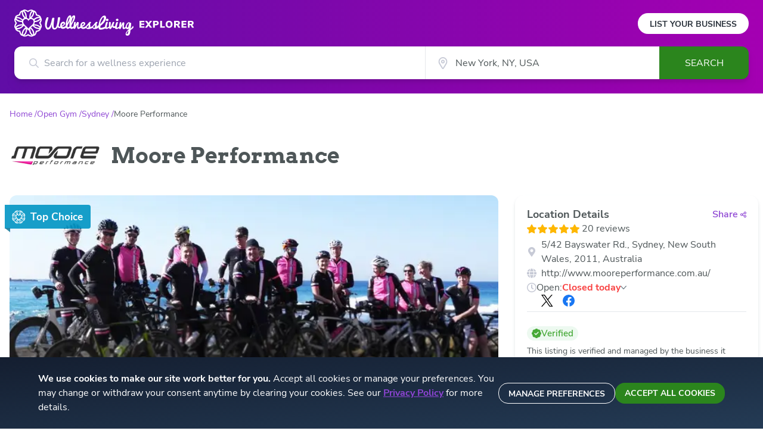

--- FILE ---
content_type: text/html; charset=utf-8
request_url: https://www.wellnessliving.com/explore/locations/open-gym/au-nsw-sydney/mooreperformance-tx0zwg/staff/
body_size: 8402
content:
<!DOCTYPE html><html lang="en" class="wl-explore"><head><meta charSet="utf-8"/><meta name="viewport" content="width=device-width"/><meta property="og:locale" content="en_US"/><meta property="og:site_name" content="WellnessLiving Explorer"/><link rel="preload" as="image" href="/explore/logos/wellness-logo.svg" fetchpriority="high"/><link rel="preload" as="image" href="/explore/logos/explorer.svg" fetchpriority="high"/><script type="application/ld+json">{"@context":"https://schema.org","@type":"LocalBusiness"}</script><title>Moore Performance, Sydney, NSW | Wellness Center near me in Sydney, NSW</title><meta name="robots" content="index,follow"/><meta name="description" content="Moore Performance in Sydney, NSW - Wellness Center, see class schedules and staff bios, 20 Reviews from happy customers. Find Wellness Center near me in Sydney, NSW"/><meta property="og:title" content="Moore Performance"/><meta property="og:description" content="Check out Moore Performance on WellnessLiving Explore!"/><meta property="og:url" content="https://www.wellnessliving.com/explore/locations/open-gym/au-nsw-sydney/mooreperformance-tx0zwg/staff/"/><meta property="og:type" content="website"/><meta property="og:image" content="https://d33b5ycd7sjrd7.cloudfront.net/j/hY.png"/><meta property="og:image:alt" content="Moore Performance"/><meta property="og:image:type" content="image/png"/><meta property="og:image:width" content="220"/><meta property="og:image:height" content="100"/><link rel="canonical" href="https://www.wellnessliving.com/explore/locations/open-gym/au-nsw-sydney/mooreperformance-tx0zwg/"/><meta name="twitter:card" content="summary_large_image"/><meta name="twitter:description" content="Check out Moore Performance on WellnessLiving Explore!"/><meta name="twitter:image" content=""/><script type="application/ld+json">{"@context":"https://schema.org","@type":"BreadcrumbList"}</script><link rel="preload" as="image" imageSrcSet="/_next/image/?url=https%3A%2F%2Fd33b5ycd7sjrd7.cloudfront.net%2F8%2F52.jpg&amp;w=16&amp;q=75 16w, /_next/image/?url=https%3A%2F%2Fd33b5ycd7sjrd7.cloudfront.net%2F8%2F52.jpg&amp;w=32&amp;q=75 32w, /_next/image/?url=https%3A%2F%2Fd33b5ycd7sjrd7.cloudfront.net%2F8%2F52.jpg&amp;w=48&amp;q=75 48w, /_next/image/?url=https%3A%2F%2Fd33b5ycd7sjrd7.cloudfront.net%2F8%2F52.jpg&amp;w=64&amp;q=75 64w, /_next/image/?url=https%3A%2F%2Fd33b5ycd7sjrd7.cloudfront.net%2F8%2F52.jpg&amp;w=96&amp;q=75 96w, /_next/image/?url=https%3A%2F%2Fd33b5ycd7sjrd7.cloudfront.net%2F8%2F52.jpg&amp;w=128&amp;q=75 128w, /_next/image/?url=https%3A%2F%2Fd33b5ycd7sjrd7.cloudfront.net%2F8%2F52.jpg&amp;w=256&amp;q=75 256w, /_next/image/?url=https%3A%2F%2Fd33b5ycd7sjrd7.cloudfront.net%2F8%2F52.jpg&amp;w=384&amp;q=75 384w, /_next/image/?url=https%3A%2F%2Fd33b5ycd7sjrd7.cloudfront.net%2F8%2F52.jpg&amp;w=640&amp;q=75 640w, /_next/image/?url=https%3A%2F%2Fd33b5ycd7sjrd7.cloudfront.net%2F8%2F52.jpg&amp;w=750&amp;q=75 750w, /_next/image/?url=https%3A%2F%2Fd33b5ycd7sjrd7.cloudfront.net%2F8%2F52.jpg&amp;w=828&amp;q=75 828w, /_next/image/?url=https%3A%2F%2Fd33b5ycd7sjrd7.cloudfront.net%2F8%2F52.jpg&amp;w=1080&amp;q=75 1080w, /_next/image/?url=https%3A%2F%2Fd33b5ycd7sjrd7.cloudfront.net%2F8%2F52.jpg&amp;w=1200&amp;q=75 1200w, /_next/image/?url=https%3A%2F%2Fd33b5ycd7sjrd7.cloudfront.net%2F8%2F52.jpg&amp;w=1920&amp;q=75 1920w, /_next/image/?url=https%3A%2F%2Fd33b5ycd7sjrd7.cloudfront.net%2F8%2F52.jpg&amp;w=2048&amp;q=75 2048w, /_next/image/?url=https%3A%2F%2Fd33b5ycd7sjrd7.cloudfront.net%2F8%2F52.jpg&amp;w=3840&amp;q=75 3840w" imageSizes="(max-width: 768px) 300px, 800px" fetchpriority="high"/><link rel="preload" as="image" href="/explore/items/WL-Logo-badge.svg" fetchpriority="high"/><meta name="next-head-count" content="26"/><link rel="icon" href="/explore/favicon.ico"/><link rel="apple-touch-icon" sizes="180x180" href="/explore/apple-touch-icon.png"/><link rel="icon" type="image/png" sizes="32x32" href="/explore/favicon-32x32.png"/><link rel="icon" type="image/png" sizes="16x16" href="/explore/favicon-16x16.png"/><link rel="preconnect" href="https://wl-explorer-be-prod.www.wellnessliving.com"/><link data-next-font="size-adjust" rel="preconnect" href="/" crossorigin="anonymous"/><link rel="preload" href="/explore/_next/static/css/940cfa6df7eca6a1.css" as="style"/><link rel="stylesheet" href="/explore/_next/static/css/940cfa6df7eca6a1.css" data-n-g=""/><link rel="preload" href="/explore/_next/static/css/706e79a094b4a8e8.css" as="style"/><link rel="stylesheet" href="/explore/_next/static/css/706e79a094b4a8e8.css" data-n-p=""/><noscript data-n-css=""></noscript><script defer="" nomodule="" src="/explore/_next/static/chunks/polyfills-c67a75d1b6f99dc8.js"></script><script src="/explore/_next/static/chunks/webpack-7093315c43b1f1b6.js" defer=""></script><script src="/explore/_next/static/chunks/framework-ce84985cd166733a.js" defer=""></script><script src="/explore/_next/static/chunks/main-22205963bff61549.js" defer=""></script><script src="/explore/_next/static/chunks/pages/_app-bb04c9bc310eb887.js" defer=""></script><script src="/explore/_next/static/chunks/3061-4b6b201d496fa4ef.js" defer=""></script><script src="/explore/_next/static/chunks/6537-79bfbfc480d26803.js" defer=""></script><script src="/explore/_next/static/chunks/9053-c06f28c52174b78d.js" defer=""></script><script src="/explore/_next/static/chunks/6313-34280d16e852a124.js" defer=""></script><script src="/explore/_next/static/chunks/4211-79ec1d04656ce709.js" defer=""></script><script src="/explore/_next/static/chunks/5434-0e13c817ce531f51.js" defer=""></script><script src="/explore/_next/static/chunks/pages/listings/location/%5Bslug%5D-638d84ad40e0855e.js" defer=""></script><script src="/explore/_next/static/Hii6dulPZImmLXirZDDxQ/_buildManifest.js" defer=""></script><script src="/explore/_next/static/Hii6dulPZImmLXirZDDxQ/_ssgManifest.js" defer=""></script></head><body class="bg-white"><div id="__next"><header><div class="h-auto px-2 py-4 text-center text-[16px] text-wl-charcoal md:hidden">Own a business or studio?<!-- --> <a class="whitespace-nowrap font-bold underline" href="/explore/list-your-business/">List your business</a></div><div class="relative wl-gradient-search pb-[24px]"><div class=""><div class="mx-auto px-6 lg:max-w-7xl"><div class="flex justify-between"><div role="banner"><a class="my-4 flex cursor-pointer items-center" href="/explore/"><div class="basis-[160px] sm:basis-[200px]"><img alt="WellnessLiving" fetchpriority="high" width="200" height="46" decoding="async" data-nimg="1" style="color:transparent" src="/explore/logos/wellness-logo.svg"/></div><div class="basis-[79px] pl-[6px] sm:ml-[4px] sm:basis-[98px] sm:pt-[4px]"><img alt="Explorer" fetchpriority="high" width="96" height="14" decoding="async" data-nimg="1" style="color:transparent" src="/explore/logos/explorer.svg"/></div></a></div><div class="hidden items-center md:flex"><a class="rounded-full bg-white px-[20px] pt-[8px] pb-[6px] text-[14px] font-bold uppercase text-wl-night hover:opacity-90" href="/explore/list-your-business/">List Your Business</a></div></div></div><div class="max-w-5xl mx-auto hidden"></div><form role="form" class="relative z-50 mx-5 flex sm:mx-6 sm:drop-shadow-lg md:max-w-7xl lg:mx-auto lg:px-6 h-[55px]"><div class="block h-full w-full sm:hidden"><div class="relative w-full h-full text-[16px]"><div class="absolute left-[15px] top-[50%] -translate-y-1/2 sm:left-[25px]"><div class="relative flex-none h-4 w-4"><svg class="absolute h-full w-full object-cover text-wl-rhino"><title>search icon</title><use xlink:href="/explore/icons/icon-sprite.svg#search" href="/explore/icons/icon-sprite.svg#search"></use></svg></div></div><input type="hidden" class="hidden" value="General search"/><input aria-label="Search for a wellness experience" autoComplete="off" class="h-full w-full text-ellipsis rounded-xl border border-gray-200 pl-9 pr-3 font-sans text-wl-charcoal outline-none sm:rounded-r-none sm:border-none sm:pl-[50px]" placeholder="Search for a wellness experience" value=""/><div role="presentation" class="opacity-0 relative z-50 hidden rounded-b-xl border-wl-charcoal bg-white transition-opacity duration-500 sm:block"></div></div></div><div class="hidden sm:flex sm:w-full"><div class="basis-7/12"><div class="relative w-full h-full text-[16px]"><div class="absolute left-[15px] top-[50%] -translate-y-1/2 sm:left-[25px]"><div class="relative flex-none h-4 w-4"><svg class="absolute h-full w-full object-cover text-wl-rhino"><title>search icon</title><use xlink:href="/explore/icons/icon-sprite.svg#search" href="/explore/icons/icon-sprite.svg#search"></use></svg></div></div><input type="hidden" class="hidden" value="General search"/><input aria-label="Search for a wellness experience" autoComplete="off" class="h-full w-full text-ellipsis rounded-xl border border-gray-200 pl-9 pr-3 font-sans text-wl-charcoal outline-none sm:rounded-r-none sm:border-none sm:pl-[50px]" placeholder="Search for a wellness experience" value=""/><div role="presentation" class="opacity-0 relative z-50 hidden rounded-b-xl border-wl-charcoal bg-white transition-opacity duration-500 sm:block"></div></div></div><div class="basis-4/12"><div class="relative h-full w-full"><div class="absolute left-[2px] top-[50%] h-5 w-5 translate-y-[-50%] sm:left-5"><div class="relative flex-none h-5 w-5"><svg class="absolute h-full w-full object-cover"><title>location icon</title><use xlink:href="/explore/icons/icon-sprite.svg#location-stroked-light" href="/explore/icons/icon-sprite.svg#location-stroked-light"></use></svg></div></div><input class="h-full w-full border-gray-200 pl-6 pr-4 text-wl-charcoal outline-none sm:border-l sm:pl-[50px]" aria-label="City" autoComplete="off" value=""/><div role="presentation" class="relative z-[2]"><link rel="preload" href="https://maps.googleapis.com/maps/api/js?key=AIzaSyDAJhf61KrjJ8A8ufMpZW4bQHINGkGmrEA&amp;libraries=places,geometry,marker&amp;language=en&amp;callback=wellness.initGoogleMaps&amp;loading=async" as="script"/></div></div></div><div class="max-w-[150px] basis-2/12"><button type="submit" class="h-full w-[150px] rounded-r-xl bg-wl-dark-lizard text-center font-sans text-base uppercase text-white disabled:opacity-30 lg:hover:bg-wl-darker-lizard">Search</button></div></div></form></div></div></header><nav class="mx-auto my-4 max-w-7xl px-4 xl:my-6"><ol class="flex flex-row flex-wrap items-center gap-1 font-sans text-[14px]"><li class="font-sans text-[14px] text-wl-violet"><a class="after:content-[&#x27;_/&#x27;]" href="/explore/"><span>Home</span></a></li><li class="font-sans text-[14px] text-wl-violet"><a class="after:content-[&#x27;_/&#x27;]" href="/explore/locations/open-gym/"><span>Open Gym</span></a></li><li class="font-sans text-[14px] text-wl-violet"><a class="after:content-[&#x27;_/&#x27;]" href="/explore/locations/open-gym/au-nsw-sydney/"><span>Sydney</span></a></li><li class="break-all font-sans text-[14px] text-wl-charcoal line-clamp-1"><span>Moore Performance</span></li></ol></nav><div class="mx-auto max-w-7xl px-4 pb-4 md:flex md:items-center md:pb-6 xl:pb-8"><div class="mb-2 md:mb-0 md:mr-4 md:self-start"><div class="relative h-[50px] w-[110px] md:h-[70px] md:w-[154px]"><img alt="Location Logo" loading="lazy" decoding="async" data-nimg="fill" class="object-contain" style="position:absolute;height:100%;width:100%;left:0;top:0;right:0;bottom:0;color:transparent" sizes="144px" srcSet="/_next/image/?url=https%3A%2F%2Fd33b5ycd7sjrd7.cloudfront.net%2Fj%2FhY.png&amp;w=16&amp;q=75 16w, /_next/image/?url=https%3A%2F%2Fd33b5ycd7sjrd7.cloudfront.net%2Fj%2FhY.png&amp;w=32&amp;q=75 32w, /_next/image/?url=https%3A%2F%2Fd33b5ycd7sjrd7.cloudfront.net%2Fj%2FhY.png&amp;w=48&amp;q=75 48w, /_next/image/?url=https%3A%2F%2Fd33b5ycd7sjrd7.cloudfront.net%2Fj%2FhY.png&amp;w=64&amp;q=75 64w, /_next/image/?url=https%3A%2F%2Fd33b5ycd7sjrd7.cloudfront.net%2Fj%2FhY.png&amp;w=96&amp;q=75 96w, /_next/image/?url=https%3A%2F%2Fd33b5ycd7sjrd7.cloudfront.net%2Fj%2FhY.png&amp;w=128&amp;q=75 128w, /_next/image/?url=https%3A%2F%2Fd33b5ycd7sjrd7.cloudfront.net%2Fj%2FhY.png&amp;w=256&amp;q=75 256w, /_next/image/?url=https%3A%2F%2Fd33b5ycd7sjrd7.cloudfront.net%2Fj%2FhY.png&amp;w=384&amp;q=75 384w, /_next/image/?url=https%3A%2F%2Fd33b5ycd7sjrd7.cloudfront.net%2Fj%2FhY.png&amp;w=640&amp;q=75 640w, /_next/image/?url=https%3A%2F%2Fd33b5ycd7sjrd7.cloudfront.net%2Fj%2FhY.png&amp;w=750&amp;q=75 750w, /_next/image/?url=https%3A%2F%2Fd33b5ycd7sjrd7.cloudfront.net%2Fj%2FhY.png&amp;w=828&amp;q=75 828w, /_next/image/?url=https%3A%2F%2Fd33b5ycd7sjrd7.cloudfront.net%2Fj%2FhY.png&amp;w=1080&amp;q=75 1080w, /_next/image/?url=https%3A%2F%2Fd33b5ycd7sjrd7.cloudfront.net%2Fj%2FhY.png&amp;w=1200&amp;q=75 1200w, /_next/image/?url=https%3A%2F%2Fd33b5ycd7sjrd7.cloudfront.net%2Fj%2FhY.png&amp;w=1920&amp;q=75 1920w, /_next/image/?url=https%3A%2F%2Fd33b5ycd7sjrd7.cloudfront.net%2Fj%2FhY.png&amp;w=2048&amp;q=75 2048w, /_next/image/?url=https%3A%2F%2Fd33b5ycd7sjrd7.cloudfront.net%2Fj%2FhY.png&amp;w=3840&amp;q=75 3840w" src="/_next/image/?url=https%3A%2F%2Fd33b5ycd7sjrd7.cloudfront.net%2Fj%2FhY.png&amp;w=3840&amp;q=75"/></div></div><h1 class="break-words font-serif text-xl font-bold text-wl-charcoal md:text-4xl">Moore Performance</h1></div><div class="mx-auto max-w-7xl px-2"><div class="grid grid-cols-1 gap-5 xl:grid-cols-12 xl:items-start"><div class="grid grid-cols-1 gap-5 md:col-span-2 md:grid-cols-2 xl:col-span-8 xl:grid-cols-1"><div class="relative overflow-hidden xl:min-h-[510px] xl:min-w-[810px]"><div class="slick-slider z-10 slick-initialized" dir="ltr"><div class="slick-list"><div class="slick-track" style="width:900%;left:-100%"><div data-index="-1" tabindex="-1" class="slick-slide slick-cloned" aria-hidden="true" style="width:11.11111111111111%"><div><div class="rounded-xl px-2"><div class="relative mx-auto w-full rounded-xl pb-[56.25%]"><div class="absolute inset-0 top-[16px] z-[9] -ml-2 flex h-6 w-28 rounded-r-[4px] bg-wl-whale opacity-90 md:h-10 md:w-36"><div class="flex w-full items-center px-2 after:absolute after:bottom-[-6px] after:left-0 after:h-0 after:w-0 after:border-t-[7px] after:border-l-[9px] after:border-t-wl-dark-whale/90 after:border-l-transparent md:px-[12px] md:py-[8px]"><div class="relative h-3.5 w-3.5 md:h-[23px] md:w-[23px]"><img alt="" fetchpriority="high" decoding="async" data-nimg="fill" style="position:absolute;height:100%;width:100%;left:0;top:0;right:0;bottom:0;color:transparent" src="/explore/items/WL-Logo-badge.svg"/></div><p class="ml-[8px] font-sans text-[9px] font-extrabold text-white md:text-[17px]">Top Choice</p></div></div><img alt="Sliding Descriptive Image" loading="lazy" decoding="async" data-nimg="fill" class="rounded-xl object-cover" style="position:absolute;height:100%;width:100%;left:0;top:0;right:0;bottom:0;color:transparent" sizes="(max-width: 768px) 300px, 800px" srcSet="/_next/image/?url=https%3A%2F%2Fd33b5ycd7sjrd7.cloudfront.net%2F8%2F4Z.jpg&amp;w=16&amp;q=75 16w, /_next/image/?url=https%3A%2F%2Fd33b5ycd7sjrd7.cloudfront.net%2F8%2F4Z.jpg&amp;w=32&amp;q=75 32w, /_next/image/?url=https%3A%2F%2Fd33b5ycd7sjrd7.cloudfront.net%2F8%2F4Z.jpg&amp;w=48&amp;q=75 48w, /_next/image/?url=https%3A%2F%2Fd33b5ycd7sjrd7.cloudfront.net%2F8%2F4Z.jpg&amp;w=64&amp;q=75 64w, /_next/image/?url=https%3A%2F%2Fd33b5ycd7sjrd7.cloudfront.net%2F8%2F4Z.jpg&amp;w=96&amp;q=75 96w, /_next/image/?url=https%3A%2F%2Fd33b5ycd7sjrd7.cloudfront.net%2F8%2F4Z.jpg&amp;w=128&amp;q=75 128w, /_next/image/?url=https%3A%2F%2Fd33b5ycd7sjrd7.cloudfront.net%2F8%2F4Z.jpg&amp;w=256&amp;q=75 256w, /_next/image/?url=https%3A%2F%2Fd33b5ycd7sjrd7.cloudfront.net%2F8%2F4Z.jpg&amp;w=384&amp;q=75 384w, /_next/image/?url=https%3A%2F%2Fd33b5ycd7sjrd7.cloudfront.net%2F8%2F4Z.jpg&amp;w=640&amp;q=75 640w, /_next/image/?url=https%3A%2F%2Fd33b5ycd7sjrd7.cloudfront.net%2F8%2F4Z.jpg&amp;w=750&amp;q=75 750w, /_next/image/?url=https%3A%2F%2Fd33b5ycd7sjrd7.cloudfront.net%2F8%2F4Z.jpg&amp;w=828&amp;q=75 828w, /_next/image/?url=https%3A%2F%2Fd33b5ycd7sjrd7.cloudfront.net%2F8%2F4Z.jpg&amp;w=1080&amp;q=75 1080w, /_next/image/?url=https%3A%2F%2Fd33b5ycd7sjrd7.cloudfront.net%2F8%2F4Z.jpg&amp;w=1200&amp;q=75 1200w, /_next/image/?url=https%3A%2F%2Fd33b5ycd7sjrd7.cloudfront.net%2F8%2F4Z.jpg&amp;w=1920&amp;q=75 1920w, /_next/image/?url=https%3A%2F%2Fd33b5ycd7sjrd7.cloudfront.net%2F8%2F4Z.jpg&amp;w=2048&amp;q=75 2048w, /_next/image/?url=https%3A%2F%2Fd33b5ycd7sjrd7.cloudfront.net%2F8%2F4Z.jpg&amp;w=3840&amp;q=75 3840w" src="/_next/image/?url=https%3A%2F%2Fd33b5ycd7sjrd7.cloudfront.net%2F8%2F4Z.jpg&amp;w=3840&amp;q=75"/></div></div></div></div><div data-index="0" class="slick-slide slick-active slick-current" tabindex="-1" aria-hidden="false" style="outline:none;width:11.11111111111111%"><div><div class="rounded-xl px-2"><div class="relative mx-auto w-full rounded-xl pb-[56.25%]"><div class="absolute inset-0 top-[16px] z-[9] -ml-2 flex h-6 w-28 rounded-r-[4px] bg-wl-whale opacity-90 md:h-10 md:w-36"><div class="flex w-full items-center px-2 after:absolute after:bottom-[-6px] after:left-0 after:h-0 after:w-0 after:border-t-[7px] after:border-l-[9px] after:border-t-wl-dark-whale/90 after:border-l-transparent md:px-[12px] md:py-[8px]"><div class="relative h-3.5 w-3.5 md:h-[23px] md:w-[23px]"><img alt="" fetchpriority="high" decoding="async" data-nimg="fill" style="position:absolute;height:100%;width:100%;left:0;top:0;right:0;bottom:0;color:transparent" src="/explore/items/WL-Logo-badge.svg"/></div><p class="ml-[8px] font-sans text-[9px] font-extrabold text-white md:text-[17px]">Top Choice</p></div></div><img alt="Sliding Descriptive Image" fetchpriority="high" decoding="async" data-nimg="fill" class="rounded-xl object-cover" style="position:absolute;height:100%;width:100%;left:0;top:0;right:0;bottom:0;color:transparent" sizes="(max-width: 768px) 300px, 800px" srcSet="/_next/image/?url=https%3A%2F%2Fd33b5ycd7sjrd7.cloudfront.net%2F8%2F52.jpg&amp;w=16&amp;q=75 16w, /_next/image/?url=https%3A%2F%2Fd33b5ycd7sjrd7.cloudfront.net%2F8%2F52.jpg&amp;w=32&amp;q=75 32w, /_next/image/?url=https%3A%2F%2Fd33b5ycd7sjrd7.cloudfront.net%2F8%2F52.jpg&amp;w=48&amp;q=75 48w, /_next/image/?url=https%3A%2F%2Fd33b5ycd7sjrd7.cloudfront.net%2F8%2F52.jpg&amp;w=64&amp;q=75 64w, /_next/image/?url=https%3A%2F%2Fd33b5ycd7sjrd7.cloudfront.net%2F8%2F52.jpg&amp;w=96&amp;q=75 96w, /_next/image/?url=https%3A%2F%2Fd33b5ycd7sjrd7.cloudfront.net%2F8%2F52.jpg&amp;w=128&amp;q=75 128w, /_next/image/?url=https%3A%2F%2Fd33b5ycd7sjrd7.cloudfront.net%2F8%2F52.jpg&amp;w=256&amp;q=75 256w, /_next/image/?url=https%3A%2F%2Fd33b5ycd7sjrd7.cloudfront.net%2F8%2F52.jpg&amp;w=384&amp;q=75 384w, /_next/image/?url=https%3A%2F%2Fd33b5ycd7sjrd7.cloudfront.net%2F8%2F52.jpg&amp;w=640&amp;q=75 640w, /_next/image/?url=https%3A%2F%2Fd33b5ycd7sjrd7.cloudfront.net%2F8%2F52.jpg&amp;w=750&amp;q=75 750w, /_next/image/?url=https%3A%2F%2Fd33b5ycd7sjrd7.cloudfront.net%2F8%2F52.jpg&amp;w=828&amp;q=75 828w, /_next/image/?url=https%3A%2F%2Fd33b5ycd7sjrd7.cloudfront.net%2F8%2F52.jpg&amp;w=1080&amp;q=75 1080w, /_next/image/?url=https%3A%2F%2Fd33b5ycd7sjrd7.cloudfront.net%2F8%2F52.jpg&amp;w=1200&amp;q=75 1200w, /_next/image/?url=https%3A%2F%2Fd33b5ycd7sjrd7.cloudfront.net%2F8%2F52.jpg&amp;w=1920&amp;q=75 1920w, /_next/image/?url=https%3A%2F%2Fd33b5ycd7sjrd7.cloudfront.net%2F8%2F52.jpg&amp;w=2048&amp;q=75 2048w, /_next/image/?url=https%3A%2F%2Fd33b5ycd7sjrd7.cloudfront.net%2F8%2F52.jpg&amp;w=3840&amp;q=75 3840w" src="/_next/image/?url=https%3A%2F%2Fd33b5ycd7sjrd7.cloudfront.net%2F8%2F52.jpg&amp;w=3840&amp;q=75"/></div></div></div></div><div data-index="1" class="slick-slide" tabindex="-1" aria-hidden="true" style="outline:none;width:11.11111111111111%"><div><div class="rounded-xl px-2"><div class="relative mx-auto w-full rounded-xl pb-[56.25%]"><div class="absolute inset-0 top-[16px] z-[9] -ml-2 flex h-6 w-28 rounded-r-[4px] bg-wl-whale opacity-90 md:h-10 md:w-36"><div class="flex w-full items-center px-2 after:absolute after:bottom-[-6px] after:left-0 after:h-0 after:w-0 after:border-t-[7px] after:border-l-[9px] after:border-t-wl-dark-whale/90 after:border-l-transparent md:px-[12px] md:py-[8px]"><div class="relative h-3.5 w-3.5 md:h-[23px] md:w-[23px]"><img alt="" fetchpriority="high" decoding="async" data-nimg="fill" style="position:absolute;height:100%;width:100%;left:0;top:0;right:0;bottom:0;color:transparent" src="/explore/items/WL-Logo-badge.svg"/></div><p class="ml-[8px] font-sans text-[9px] font-extrabold text-white md:text-[17px]">Top Choice</p></div></div><img alt="Sliding Descriptive Image" loading="lazy" decoding="async" data-nimg="fill" class="rounded-xl object-cover" style="position:absolute;height:100%;width:100%;left:0;top:0;right:0;bottom:0;color:transparent" sizes="(max-width: 768px) 300px, 800px" srcSet="/_next/image/?url=https%3A%2F%2Fd33b5ycd7sjrd7.cloudfront.net%2F8%2F51.jpg&amp;w=16&amp;q=75 16w, /_next/image/?url=https%3A%2F%2Fd33b5ycd7sjrd7.cloudfront.net%2F8%2F51.jpg&amp;w=32&amp;q=75 32w, /_next/image/?url=https%3A%2F%2Fd33b5ycd7sjrd7.cloudfront.net%2F8%2F51.jpg&amp;w=48&amp;q=75 48w, /_next/image/?url=https%3A%2F%2Fd33b5ycd7sjrd7.cloudfront.net%2F8%2F51.jpg&amp;w=64&amp;q=75 64w, /_next/image/?url=https%3A%2F%2Fd33b5ycd7sjrd7.cloudfront.net%2F8%2F51.jpg&amp;w=96&amp;q=75 96w, /_next/image/?url=https%3A%2F%2Fd33b5ycd7sjrd7.cloudfront.net%2F8%2F51.jpg&amp;w=128&amp;q=75 128w, /_next/image/?url=https%3A%2F%2Fd33b5ycd7sjrd7.cloudfront.net%2F8%2F51.jpg&amp;w=256&amp;q=75 256w, /_next/image/?url=https%3A%2F%2Fd33b5ycd7sjrd7.cloudfront.net%2F8%2F51.jpg&amp;w=384&amp;q=75 384w, /_next/image/?url=https%3A%2F%2Fd33b5ycd7sjrd7.cloudfront.net%2F8%2F51.jpg&amp;w=640&amp;q=75 640w, /_next/image/?url=https%3A%2F%2Fd33b5ycd7sjrd7.cloudfront.net%2F8%2F51.jpg&amp;w=750&amp;q=75 750w, /_next/image/?url=https%3A%2F%2Fd33b5ycd7sjrd7.cloudfront.net%2F8%2F51.jpg&amp;w=828&amp;q=75 828w, /_next/image/?url=https%3A%2F%2Fd33b5ycd7sjrd7.cloudfront.net%2F8%2F51.jpg&amp;w=1080&amp;q=75 1080w, /_next/image/?url=https%3A%2F%2Fd33b5ycd7sjrd7.cloudfront.net%2F8%2F51.jpg&amp;w=1200&amp;q=75 1200w, /_next/image/?url=https%3A%2F%2Fd33b5ycd7sjrd7.cloudfront.net%2F8%2F51.jpg&amp;w=1920&amp;q=75 1920w, /_next/image/?url=https%3A%2F%2Fd33b5ycd7sjrd7.cloudfront.net%2F8%2F51.jpg&amp;w=2048&amp;q=75 2048w, /_next/image/?url=https%3A%2F%2Fd33b5ycd7sjrd7.cloudfront.net%2F8%2F51.jpg&amp;w=3840&amp;q=75 3840w" src="/_next/image/?url=https%3A%2F%2Fd33b5ycd7sjrd7.cloudfront.net%2F8%2F51.jpg&amp;w=3840&amp;q=75"/></div></div></div></div><div data-index="2" class="slick-slide" tabindex="-1" aria-hidden="true" style="outline:none;width:11.11111111111111%"><div><div class="rounded-xl px-2"><div class="relative mx-auto w-full rounded-xl pb-[56.25%]"><div class="absolute inset-0 top-[16px] z-[9] -ml-2 flex h-6 w-28 rounded-r-[4px] bg-wl-whale opacity-90 md:h-10 md:w-36"><div class="flex w-full items-center px-2 after:absolute after:bottom-[-6px] after:left-0 after:h-0 after:w-0 after:border-t-[7px] after:border-l-[9px] after:border-t-wl-dark-whale/90 after:border-l-transparent md:px-[12px] md:py-[8px]"><div class="relative h-3.5 w-3.5 md:h-[23px] md:w-[23px]"><img alt="" fetchpriority="high" decoding="async" data-nimg="fill" style="position:absolute;height:100%;width:100%;left:0;top:0;right:0;bottom:0;color:transparent" src="/explore/items/WL-Logo-badge.svg"/></div><p class="ml-[8px] font-sans text-[9px] font-extrabold text-white md:text-[17px]">Top Choice</p></div></div><img alt="Sliding Descriptive Image" loading="lazy" decoding="async" data-nimg="fill" class="rounded-xl object-cover" style="position:absolute;height:100%;width:100%;left:0;top:0;right:0;bottom:0;color:transparent" sizes="(max-width: 768px) 300px, 800px" srcSet="/_next/image/?url=https%3A%2F%2Fd33b5ycd7sjrd7.cloudfront.net%2F8%2F50.jpg&amp;w=16&amp;q=75 16w, /_next/image/?url=https%3A%2F%2Fd33b5ycd7sjrd7.cloudfront.net%2F8%2F50.jpg&amp;w=32&amp;q=75 32w, /_next/image/?url=https%3A%2F%2Fd33b5ycd7sjrd7.cloudfront.net%2F8%2F50.jpg&amp;w=48&amp;q=75 48w, /_next/image/?url=https%3A%2F%2Fd33b5ycd7sjrd7.cloudfront.net%2F8%2F50.jpg&amp;w=64&amp;q=75 64w, /_next/image/?url=https%3A%2F%2Fd33b5ycd7sjrd7.cloudfront.net%2F8%2F50.jpg&amp;w=96&amp;q=75 96w, /_next/image/?url=https%3A%2F%2Fd33b5ycd7sjrd7.cloudfront.net%2F8%2F50.jpg&amp;w=128&amp;q=75 128w, /_next/image/?url=https%3A%2F%2Fd33b5ycd7sjrd7.cloudfront.net%2F8%2F50.jpg&amp;w=256&amp;q=75 256w, /_next/image/?url=https%3A%2F%2Fd33b5ycd7sjrd7.cloudfront.net%2F8%2F50.jpg&amp;w=384&amp;q=75 384w, /_next/image/?url=https%3A%2F%2Fd33b5ycd7sjrd7.cloudfront.net%2F8%2F50.jpg&amp;w=640&amp;q=75 640w, /_next/image/?url=https%3A%2F%2Fd33b5ycd7sjrd7.cloudfront.net%2F8%2F50.jpg&amp;w=750&amp;q=75 750w, /_next/image/?url=https%3A%2F%2Fd33b5ycd7sjrd7.cloudfront.net%2F8%2F50.jpg&amp;w=828&amp;q=75 828w, /_next/image/?url=https%3A%2F%2Fd33b5ycd7sjrd7.cloudfront.net%2F8%2F50.jpg&amp;w=1080&amp;q=75 1080w, /_next/image/?url=https%3A%2F%2Fd33b5ycd7sjrd7.cloudfront.net%2F8%2F50.jpg&amp;w=1200&amp;q=75 1200w, /_next/image/?url=https%3A%2F%2Fd33b5ycd7sjrd7.cloudfront.net%2F8%2F50.jpg&amp;w=1920&amp;q=75 1920w, /_next/image/?url=https%3A%2F%2Fd33b5ycd7sjrd7.cloudfront.net%2F8%2F50.jpg&amp;w=2048&amp;q=75 2048w, /_next/image/?url=https%3A%2F%2Fd33b5ycd7sjrd7.cloudfront.net%2F8%2F50.jpg&amp;w=3840&amp;q=75 3840w" src="/_next/image/?url=https%3A%2F%2Fd33b5ycd7sjrd7.cloudfront.net%2F8%2F50.jpg&amp;w=3840&amp;q=75"/></div></div></div></div><div data-index="3" class="slick-slide" tabindex="-1" aria-hidden="true" style="outline:none;width:11.11111111111111%"><div><div class="rounded-xl px-2"><div class="relative mx-auto w-full rounded-xl pb-[56.25%]"><div class="absolute inset-0 top-[16px] z-[9] -ml-2 flex h-6 w-28 rounded-r-[4px] bg-wl-whale opacity-90 md:h-10 md:w-36"><div class="flex w-full items-center px-2 after:absolute after:bottom-[-6px] after:left-0 after:h-0 after:w-0 after:border-t-[7px] after:border-l-[9px] after:border-t-wl-dark-whale/90 after:border-l-transparent md:px-[12px] md:py-[8px]"><div class="relative h-3.5 w-3.5 md:h-[23px] md:w-[23px]"><img alt="" fetchpriority="high" decoding="async" data-nimg="fill" style="position:absolute;height:100%;width:100%;left:0;top:0;right:0;bottom:0;color:transparent" src="/explore/items/WL-Logo-badge.svg"/></div><p class="ml-[8px] font-sans text-[9px] font-extrabold text-white md:text-[17px]">Top Choice</p></div></div><img alt="Sliding Descriptive Image" loading="lazy" decoding="async" data-nimg="fill" class="rounded-xl object-cover" style="position:absolute;height:100%;width:100%;left:0;top:0;right:0;bottom:0;color:transparent" sizes="(max-width: 768px) 300px, 800px" srcSet="/_next/image/?url=https%3A%2F%2Fd33b5ycd7sjrd7.cloudfront.net%2F8%2F4Z.jpg&amp;w=16&amp;q=75 16w, /_next/image/?url=https%3A%2F%2Fd33b5ycd7sjrd7.cloudfront.net%2F8%2F4Z.jpg&amp;w=32&amp;q=75 32w, /_next/image/?url=https%3A%2F%2Fd33b5ycd7sjrd7.cloudfront.net%2F8%2F4Z.jpg&amp;w=48&amp;q=75 48w, /_next/image/?url=https%3A%2F%2Fd33b5ycd7sjrd7.cloudfront.net%2F8%2F4Z.jpg&amp;w=64&amp;q=75 64w, /_next/image/?url=https%3A%2F%2Fd33b5ycd7sjrd7.cloudfront.net%2F8%2F4Z.jpg&amp;w=96&amp;q=75 96w, /_next/image/?url=https%3A%2F%2Fd33b5ycd7sjrd7.cloudfront.net%2F8%2F4Z.jpg&amp;w=128&amp;q=75 128w, /_next/image/?url=https%3A%2F%2Fd33b5ycd7sjrd7.cloudfront.net%2F8%2F4Z.jpg&amp;w=256&amp;q=75 256w, /_next/image/?url=https%3A%2F%2Fd33b5ycd7sjrd7.cloudfront.net%2F8%2F4Z.jpg&amp;w=384&amp;q=75 384w, /_next/image/?url=https%3A%2F%2Fd33b5ycd7sjrd7.cloudfront.net%2F8%2F4Z.jpg&amp;w=640&amp;q=75 640w, /_next/image/?url=https%3A%2F%2Fd33b5ycd7sjrd7.cloudfront.net%2F8%2F4Z.jpg&amp;w=750&amp;q=75 750w, /_next/image/?url=https%3A%2F%2Fd33b5ycd7sjrd7.cloudfront.net%2F8%2F4Z.jpg&amp;w=828&amp;q=75 828w, /_next/image/?url=https%3A%2F%2Fd33b5ycd7sjrd7.cloudfront.net%2F8%2F4Z.jpg&amp;w=1080&amp;q=75 1080w, /_next/image/?url=https%3A%2F%2Fd33b5ycd7sjrd7.cloudfront.net%2F8%2F4Z.jpg&amp;w=1200&amp;q=75 1200w, /_next/image/?url=https%3A%2F%2Fd33b5ycd7sjrd7.cloudfront.net%2F8%2F4Z.jpg&amp;w=1920&amp;q=75 1920w, /_next/image/?url=https%3A%2F%2Fd33b5ycd7sjrd7.cloudfront.net%2F8%2F4Z.jpg&amp;w=2048&amp;q=75 2048w, /_next/image/?url=https%3A%2F%2Fd33b5ycd7sjrd7.cloudfront.net%2F8%2F4Z.jpg&amp;w=3840&amp;q=75 3840w" src="/_next/image/?url=https%3A%2F%2Fd33b5ycd7sjrd7.cloudfront.net%2F8%2F4Z.jpg&amp;w=3840&amp;q=75"/></div></div></div></div><div data-index="4" tabindex="-1" class="slick-slide slick-cloned" aria-hidden="true" style="width:11.11111111111111%"><div><div class="rounded-xl px-2"><div class="relative mx-auto w-full rounded-xl pb-[56.25%]"><div class="absolute inset-0 top-[16px] z-[9] -ml-2 flex h-6 w-28 rounded-r-[4px] bg-wl-whale opacity-90 md:h-10 md:w-36"><div class="flex w-full items-center px-2 after:absolute after:bottom-[-6px] after:left-0 after:h-0 after:w-0 after:border-t-[7px] after:border-l-[9px] after:border-t-wl-dark-whale/90 after:border-l-transparent md:px-[12px] md:py-[8px]"><div class="relative h-3.5 w-3.5 md:h-[23px] md:w-[23px]"><img alt="" fetchpriority="high" decoding="async" data-nimg="fill" style="position:absolute;height:100%;width:100%;left:0;top:0;right:0;bottom:0;color:transparent" src="/explore/items/WL-Logo-badge.svg"/></div><p class="ml-[8px] font-sans text-[9px] font-extrabold text-white md:text-[17px]">Top Choice</p></div></div><img alt="Sliding Descriptive Image" fetchpriority="high" decoding="async" data-nimg="fill" class="rounded-xl object-cover" style="position:absolute;height:100%;width:100%;left:0;top:0;right:0;bottom:0;color:transparent" sizes="(max-width: 768px) 300px, 800px" srcSet="/_next/image/?url=https%3A%2F%2Fd33b5ycd7sjrd7.cloudfront.net%2F8%2F52.jpg&amp;w=16&amp;q=75 16w, /_next/image/?url=https%3A%2F%2Fd33b5ycd7sjrd7.cloudfront.net%2F8%2F52.jpg&amp;w=32&amp;q=75 32w, /_next/image/?url=https%3A%2F%2Fd33b5ycd7sjrd7.cloudfront.net%2F8%2F52.jpg&amp;w=48&amp;q=75 48w, /_next/image/?url=https%3A%2F%2Fd33b5ycd7sjrd7.cloudfront.net%2F8%2F52.jpg&amp;w=64&amp;q=75 64w, /_next/image/?url=https%3A%2F%2Fd33b5ycd7sjrd7.cloudfront.net%2F8%2F52.jpg&amp;w=96&amp;q=75 96w, /_next/image/?url=https%3A%2F%2Fd33b5ycd7sjrd7.cloudfront.net%2F8%2F52.jpg&amp;w=128&amp;q=75 128w, /_next/image/?url=https%3A%2F%2Fd33b5ycd7sjrd7.cloudfront.net%2F8%2F52.jpg&amp;w=256&amp;q=75 256w, /_next/image/?url=https%3A%2F%2Fd33b5ycd7sjrd7.cloudfront.net%2F8%2F52.jpg&amp;w=384&amp;q=75 384w, /_next/image/?url=https%3A%2F%2Fd33b5ycd7sjrd7.cloudfront.net%2F8%2F52.jpg&amp;w=640&amp;q=75 640w, /_next/image/?url=https%3A%2F%2Fd33b5ycd7sjrd7.cloudfront.net%2F8%2F52.jpg&amp;w=750&amp;q=75 750w, /_next/image/?url=https%3A%2F%2Fd33b5ycd7sjrd7.cloudfront.net%2F8%2F52.jpg&amp;w=828&amp;q=75 828w, /_next/image/?url=https%3A%2F%2Fd33b5ycd7sjrd7.cloudfront.net%2F8%2F52.jpg&amp;w=1080&amp;q=75 1080w, /_next/image/?url=https%3A%2F%2Fd33b5ycd7sjrd7.cloudfront.net%2F8%2F52.jpg&amp;w=1200&amp;q=75 1200w, /_next/image/?url=https%3A%2F%2Fd33b5ycd7sjrd7.cloudfront.net%2F8%2F52.jpg&amp;w=1920&amp;q=75 1920w, /_next/image/?url=https%3A%2F%2Fd33b5ycd7sjrd7.cloudfront.net%2F8%2F52.jpg&amp;w=2048&amp;q=75 2048w, /_next/image/?url=https%3A%2F%2Fd33b5ycd7sjrd7.cloudfront.net%2F8%2F52.jpg&amp;w=3840&amp;q=75 3840w" src="/_next/image/?url=https%3A%2F%2Fd33b5ycd7sjrd7.cloudfront.net%2F8%2F52.jpg&amp;w=3840&amp;q=75"/></div></div></div></div><div data-index="5" tabindex="-1" class="slick-slide slick-cloned" aria-hidden="true" style="width:11.11111111111111%"><div><div class="rounded-xl px-2"><div class="relative mx-auto w-full rounded-xl pb-[56.25%]"><div class="absolute inset-0 top-[16px] z-[9] -ml-2 flex h-6 w-28 rounded-r-[4px] bg-wl-whale opacity-90 md:h-10 md:w-36"><div class="flex w-full items-center px-2 after:absolute after:bottom-[-6px] after:left-0 after:h-0 after:w-0 after:border-t-[7px] after:border-l-[9px] after:border-t-wl-dark-whale/90 after:border-l-transparent md:px-[12px] md:py-[8px]"><div class="relative h-3.5 w-3.5 md:h-[23px] md:w-[23px]"><img alt="" fetchpriority="high" decoding="async" data-nimg="fill" style="position:absolute;height:100%;width:100%;left:0;top:0;right:0;bottom:0;color:transparent" src="/explore/items/WL-Logo-badge.svg"/></div><p class="ml-[8px] font-sans text-[9px] font-extrabold text-white md:text-[17px]">Top Choice</p></div></div><img alt="Sliding Descriptive Image" loading="lazy" decoding="async" data-nimg="fill" class="rounded-xl object-cover" style="position:absolute;height:100%;width:100%;left:0;top:0;right:0;bottom:0;color:transparent" sizes="(max-width: 768px) 300px, 800px" srcSet="/_next/image/?url=https%3A%2F%2Fd33b5ycd7sjrd7.cloudfront.net%2F8%2F51.jpg&amp;w=16&amp;q=75 16w, /_next/image/?url=https%3A%2F%2Fd33b5ycd7sjrd7.cloudfront.net%2F8%2F51.jpg&amp;w=32&amp;q=75 32w, /_next/image/?url=https%3A%2F%2Fd33b5ycd7sjrd7.cloudfront.net%2F8%2F51.jpg&amp;w=48&amp;q=75 48w, /_next/image/?url=https%3A%2F%2Fd33b5ycd7sjrd7.cloudfront.net%2F8%2F51.jpg&amp;w=64&amp;q=75 64w, /_next/image/?url=https%3A%2F%2Fd33b5ycd7sjrd7.cloudfront.net%2F8%2F51.jpg&amp;w=96&amp;q=75 96w, /_next/image/?url=https%3A%2F%2Fd33b5ycd7sjrd7.cloudfront.net%2F8%2F51.jpg&amp;w=128&amp;q=75 128w, /_next/image/?url=https%3A%2F%2Fd33b5ycd7sjrd7.cloudfront.net%2F8%2F51.jpg&amp;w=256&amp;q=75 256w, /_next/image/?url=https%3A%2F%2Fd33b5ycd7sjrd7.cloudfront.net%2F8%2F51.jpg&amp;w=384&amp;q=75 384w, /_next/image/?url=https%3A%2F%2Fd33b5ycd7sjrd7.cloudfront.net%2F8%2F51.jpg&amp;w=640&amp;q=75 640w, /_next/image/?url=https%3A%2F%2Fd33b5ycd7sjrd7.cloudfront.net%2F8%2F51.jpg&amp;w=750&amp;q=75 750w, /_next/image/?url=https%3A%2F%2Fd33b5ycd7sjrd7.cloudfront.net%2F8%2F51.jpg&amp;w=828&amp;q=75 828w, /_next/image/?url=https%3A%2F%2Fd33b5ycd7sjrd7.cloudfront.net%2F8%2F51.jpg&amp;w=1080&amp;q=75 1080w, /_next/image/?url=https%3A%2F%2Fd33b5ycd7sjrd7.cloudfront.net%2F8%2F51.jpg&amp;w=1200&amp;q=75 1200w, /_next/image/?url=https%3A%2F%2Fd33b5ycd7sjrd7.cloudfront.net%2F8%2F51.jpg&amp;w=1920&amp;q=75 1920w, /_next/image/?url=https%3A%2F%2Fd33b5ycd7sjrd7.cloudfront.net%2F8%2F51.jpg&amp;w=2048&amp;q=75 2048w, /_next/image/?url=https%3A%2F%2Fd33b5ycd7sjrd7.cloudfront.net%2F8%2F51.jpg&amp;w=3840&amp;q=75 3840w" src="/_next/image/?url=https%3A%2F%2Fd33b5ycd7sjrd7.cloudfront.net%2F8%2F51.jpg&amp;w=3840&amp;q=75"/></div></div></div></div><div data-index="6" tabindex="-1" class="slick-slide slick-cloned" aria-hidden="true" style="width:11.11111111111111%"><div><div class="rounded-xl px-2"><div class="relative mx-auto w-full rounded-xl pb-[56.25%]"><div class="absolute inset-0 top-[16px] z-[9] -ml-2 flex h-6 w-28 rounded-r-[4px] bg-wl-whale opacity-90 md:h-10 md:w-36"><div class="flex w-full items-center px-2 after:absolute after:bottom-[-6px] after:left-0 after:h-0 after:w-0 after:border-t-[7px] after:border-l-[9px] after:border-t-wl-dark-whale/90 after:border-l-transparent md:px-[12px] md:py-[8px]"><div class="relative h-3.5 w-3.5 md:h-[23px] md:w-[23px]"><img alt="" fetchpriority="high" decoding="async" data-nimg="fill" style="position:absolute;height:100%;width:100%;left:0;top:0;right:0;bottom:0;color:transparent" src="/explore/items/WL-Logo-badge.svg"/></div><p class="ml-[8px] font-sans text-[9px] font-extrabold text-white md:text-[17px]">Top Choice</p></div></div><img alt="Sliding Descriptive Image" loading="lazy" decoding="async" data-nimg="fill" class="rounded-xl object-cover" style="position:absolute;height:100%;width:100%;left:0;top:0;right:0;bottom:0;color:transparent" sizes="(max-width: 768px) 300px, 800px" srcSet="/_next/image/?url=https%3A%2F%2Fd33b5ycd7sjrd7.cloudfront.net%2F8%2F50.jpg&amp;w=16&amp;q=75 16w, /_next/image/?url=https%3A%2F%2Fd33b5ycd7sjrd7.cloudfront.net%2F8%2F50.jpg&amp;w=32&amp;q=75 32w, /_next/image/?url=https%3A%2F%2Fd33b5ycd7sjrd7.cloudfront.net%2F8%2F50.jpg&amp;w=48&amp;q=75 48w, /_next/image/?url=https%3A%2F%2Fd33b5ycd7sjrd7.cloudfront.net%2F8%2F50.jpg&amp;w=64&amp;q=75 64w, /_next/image/?url=https%3A%2F%2Fd33b5ycd7sjrd7.cloudfront.net%2F8%2F50.jpg&amp;w=96&amp;q=75 96w, /_next/image/?url=https%3A%2F%2Fd33b5ycd7sjrd7.cloudfront.net%2F8%2F50.jpg&amp;w=128&amp;q=75 128w, /_next/image/?url=https%3A%2F%2Fd33b5ycd7sjrd7.cloudfront.net%2F8%2F50.jpg&amp;w=256&amp;q=75 256w, /_next/image/?url=https%3A%2F%2Fd33b5ycd7sjrd7.cloudfront.net%2F8%2F50.jpg&amp;w=384&amp;q=75 384w, /_next/image/?url=https%3A%2F%2Fd33b5ycd7sjrd7.cloudfront.net%2F8%2F50.jpg&amp;w=640&amp;q=75 640w, /_next/image/?url=https%3A%2F%2Fd33b5ycd7sjrd7.cloudfront.net%2F8%2F50.jpg&amp;w=750&amp;q=75 750w, /_next/image/?url=https%3A%2F%2Fd33b5ycd7sjrd7.cloudfront.net%2F8%2F50.jpg&amp;w=828&amp;q=75 828w, /_next/image/?url=https%3A%2F%2Fd33b5ycd7sjrd7.cloudfront.net%2F8%2F50.jpg&amp;w=1080&amp;q=75 1080w, /_next/image/?url=https%3A%2F%2Fd33b5ycd7sjrd7.cloudfront.net%2F8%2F50.jpg&amp;w=1200&amp;q=75 1200w, /_next/image/?url=https%3A%2F%2Fd33b5ycd7sjrd7.cloudfront.net%2F8%2F50.jpg&amp;w=1920&amp;q=75 1920w, /_next/image/?url=https%3A%2F%2Fd33b5ycd7sjrd7.cloudfront.net%2F8%2F50.jpg&amp;w=2048&amp;q=75 2048w, /_next/image/?url=https%3A%2F%2Fd33b5ycd7sjrd7.cloudfront.net%2F8%2F50.jpg&amp;w=3840&amp;q=75 3840w" src="/_next/image/?url=https%3A%2F%2Fd33b5ycd7sjrd7.cloudfront.net%2F8%2F50.jpg&amp;w=3840&amp;q=75"/></div></div></div></div><div data-index="7" tabindex="-1" class="slick-slide slick-cloned" aria-hidden="true" style="width:11.11111111111111%"><div><div class="rounded-xl px-2"><div class="relative mx-auto w-full rounded-xl pb-[56.25%]"><div class="absolute inset-0 top-[16px] z-[9] -ml-2 flex h-6 w-28 rounded-r-[4px] bg-wl-whale opacity-90 md:h-10 md:w-36"><div class="flex w-full items-center px-2 after:absolute after:bottom-[-6px] after:left-0 after:h-0 after:w-0 after:border-t-[7px] after:border-l-[9px] after:border-t-wl-dark-whale/90 after:border-l-transparent md:px-[12px] md:py-[8px]"><div class="relative h-3.5 w-3.5 md:h-[23px] md:w-[23px]"><img alt="" fetchpriority="high" decoding="async" data-nimg="fill" style="position:absolute;height:100%;width:100%;left:0;top:0;right:0;bottom:0;color:transparent" src="/explore/items/WL-Logo-badge.svg"/></div><p class="ml-[8px] font-sans text-[9px] font-extrabold text-white md:text-[17px]">Top Choice</p></div></div><img alt="Sliding Descriptive Image" loading="lazy" decoding="async" data-nimg="fill" class="rounded-xl object-cover" style="position:absolute;height:100%;width:100%;left:0;top:0;right:0;bottom:0;color:transparent" sizes="(max-width: 768px) 300px, 800px" srcSet="/_next/image/?url=https%3A%2F%2Fd33b5ycd7sjrd7.cloudfront.net%2F8%2F4Z.jpg&amp;w=16&amp;q=75 16w, /_next/image/?url=https%3A%2F%2Fd33b5ycd7sjrd7.cloudfront.net%2F8%2F4Z.jpg&amp;w=32&amp;q=75 32w, /_next/image/?url=https%3A%2F%2Fd33b5ycd7sjrd7.cloudfront.net%2F8%2F4Z.jpg&amp;w=48&amp;q=75 48w, /_next/image/?url=https%3A%2F%2Fd33b5ycd7sjrd7.cloudfront.net%2F8%2F4Z.jpg&amp;w=64&amp;q=75 64w, /_next/image/?url=https%3A%2F%2Fd33b5ycd7sjrd7.cloudfront.net%2F8%2F4Z.jpg&amp;w=96&amp;q=75 96w, /_next/image/?url=https%3A%2F%2Fd33b5ycd7sjrd7.cloudfront.net%2F8%2F4Z.jpg&amp;w=128&amp;q=75 128w, /_next/image/?url=https%3A%2F%2Fd33b5ycd7sjrd7.cloudfront.net%2F8%2F4Z.jpg&amp;w=256&amp;q=75 256w, /_next/image/?url=https%3A%2F%2Fd33b5ycd7sjrd7.cloudfront.net%2F8%2F4Z.jpg&amp;w=384&amp;q=75 384w, /_next/image/?url=https%3A%2F%2Fd33b5ycd7sjrd7.cloudfront.net%2F8%2F4Z.jpg&amp;w=640&amp;q=75 640w, /_next/image/?url=https%3A%2F%2Fd33b5ycd7sjrd7.cloudfront.net%2F8%2F4Z.jpg&amp;w=750&amp;q=75 750w, /_next/image/?url=https%3A%2F%2Fd33b5ycd7sjrd7.cloudfront.net%2F8%2F4Z.jpg&amp;w=828&amp;q=75 828w, /_next/image/?url=https%3A%2F%2Fd33b5ycd7sjrd7.cloudfront.net%2F8%2F4Z.jpg&amp;w=1080&amp;q=75 1080w, /_next/image/?url=https%3A%2F%2Fd33b5ycd7sjrd7.cloudfront.net%2F8%2F4Z.jpg&amp;w=1200&amp;q=75 1200w, /_next/image/?url=https%3A%2F%2Fd33b5ycd7sjrd7.cloudfront.net%2F8%2F4Z.jpg&amp;w=1920&amp;q=75 1920w, /_next/image/?url=https%3A%2F%2Fd33b5ycd7sjrd7.cloudfront.net%2F8%2F4Z.jpg&amp;w=2048&amp;q=75 2048w, /_next/image/?url=https%3A%2F%2Fd33b5ycd7sjrd7.cloudfront.net%2F8%2F4Z.jpg&amp;w=3840&amp;q=75 3840w" src="/_next/image/?url=https%3A%2F%2Fd33b5ycd7sjrd7.cloudfront.net%2F8%2F4Z.jpg&amp;w=3840&amp;q=75"/></div></div></div></div></div></div><div class="slick-dots"><ul class="my-4 mx-7 flex list-none flex-wrap items-center justify-center space-x-4"><li class="slick-active"><button aria-label="Image 0" class="
            h-[10px] w-[10px] rounded-full
            bg-wl-violet
          "></button></li><li class=""><button aria-label="Image 1" class="
            h-[10px] w-[10px] rounded-full
            bg-wl-rhino
          "></button></li><li class=""><button aria-label="Image 2" class="
            h-[10px] w-[10px] rounded-full
            bg-wl-rhino
          "></button></li><li class=""><button aria-label="Image 3" class="
            h-[10px] w-[10px] rounded-full
            bg-wl-rhino
          "></button></li></ul></div></div></div><div class="row-span-2 flex flex-col gap-5"><div><div class="flex flex-col items-start gap-4 bg-white p-5 font-sans text-wl-charcoal md:rounded-[15px] md:shadow-md md:shadow-wl-jade/20"><div class="relative flex w-full flex-row justify-between"><h4 class="text-lg font-bold leading-6">Location Details</h4><button type="button" class="group ml-2 text-wl-violet inline-flex items-center"><span class="mr-1 font-semibold lg:hover:underline">Share</span><div class="relative flex-none w-[10px] h-[11px]"><svg class="absolute h-full w-full object-cover text-wl-violet"><title>share</title><use xlink:href="/explore/icons/icon-sprite.svg#share-nodes" href="/explore/icons/icon-sprite.svg#share-nodes"></use></svg></div></button></div><div><a class="inline-flex items-center" href="/explore/locations/open-gym/au-nsw-sydney/mooreperformance-tx0zwg/reviews/"><div class="flex space-x-0.5"><div class=""><div class="relative w-[16px] h-[15px] flex-none"><img alt="full star" loading="lazy" decoding="async" data-nimg="fill" class="object-contain" style="position:absolute;height:100%;width:100%;left:0;top:0;right:0;bottom:0;color:transparent" src="/explore/icons/icon-star-filled.svg"/></div></div><div class=""><div class="relative w-[16px] h-[15px] flex-none"><img alt="full star" loading="lazy" decoding="async" data-nimg="fill" class="object-contain" style="position:absolute;height:100%;width:100%;left:0;top:0;right:0;bottom:0;color:transparent" src="/explore/icons/icon-star-filled.svg"/></div></div><div class=""><div class="relative w-[16px] h-[15px] flex-none"><img alt="full star" loading="lazy" decoding="async" data-nimg="fill" class="object-contain" style="position:absolute;height:100%;width:100%;left:0;top:0;right:0;bottom:0;color:transparent" src="/explore/icons/icon-star-filled.svg"/></div></div><div class=""><div class="relative w-[16px] h-[15px] flex-none"><img alt="full star" loading="lazy" decoding="async" data-nimg="fill" class="object-contain" style="position:absolute;height:100%;width:100%;left:0;top:0;right:0;bottom:0;color:transparent" src="/explore/icons/icon-star-filled.svg"/></div></div><div class=""><div class="relative w-[16px] h-[15px] flex-none"><img alt="full star" loading="lazy" decoding="async" data-nimg="fill" class="object-contain" style="position:absolute;height:100%;width:100%;left:0;top:0;right:0;bottom:0;color:transparent" src="/explore/icons/icon-star-filled.svg"/></div></div></div><span class="ml-1 hover:text-wl-violet">20 reviews</span></a></div><div class="flex items-center space-x-2"><div class="relative flex-none h-4 w-4"><svg class="absolute h-full w-full object-cover"><title>location icon</title><use xlink:href="/explore/icons/icon-sprite.svg#location-filled-light" href="/explore/icons/icon-sprite.svg#location-filled-light"></use></svg></div><a href="https://www.google.com/maps/search/5%2F42%20Bayswater%20Rd.%2C%20Sydney%2C%20New%20South%20Wales%2C%202011%2C%20Australia" target="_blank" rel="noreferrer"><span title="5/42 Bayswater Rd., Sydney, New South Wales, 2011, Australia" class="cursor-pointer text-wl-charcoal hover:text-wl-violet">5/42 Bayswater Rd., Sydney, New South Wales, 2011, Australia</span></a></div><div class="flex items-center space-x-2"><div class="relative flex-none h-4 w-4"><svg class="absolute h-full w-full object-cover"><title>website icon</title><use xlink:href="/explore/icons/icon-sprite.svg#globe-light" href="/explore/icons/icon-sprite.svg#globe-light"></use></svg></div><div class="break-all line-clamp-1 hover:text-wl-violet"><a href="http://www.mooreperformance.com.au/" target="_blank" rel="noreferrer noopener" title="Location website">http://www.mooreperformance.com.au/</a></div></div><div class="group flex cursor-pointer items-center gap-x-2 text-sm hover:text-wl-violet sm:text-base"><div class="relative flex-none h-4 w-4"><svg class="absolute h-full w-full object-cover"><title>clock icon</title><use xlink:href="/explore/icons/icon-sprite.svg#clock-light" href="/explore/icons/icon-sprite.svg#clock-light"></use></svg></div><span class="group text-wl-charcoal">Open:</span><ul class="font-bold"><li><span class="text-wl-red">Closed today</span></li></ul><div class="relative flex-none h-2.5 w-2.5"><svg class="absolute h-full w-full object-cover text-wl-jade"><title>caret down icon</title><use xlink:href="/explore/icons/icon-sprite.svg#caret-down" href="/explore/icons/icon-sprite.svg#caret-down"></use></svg></div></div><div class="-my-2 flex items-center pl-4"><a title="X" href="http://twitter.com/mooreperform" target="_blank" rel="noreferrer" class="flex h-9 w-9 items-center justify-center rounded-full hover:bg-wl-violet/[.08]"><img alt="X" loading="lazy" width="20" height="20" decoding="async" data-nimg="1" style="color:transparent" src="/explore/icons/color-bitmap/twitter-x.svg"/></a><a title="Facebook" href="http://www.facebook.com/MoorePerform" target="_blank" rel="noreferrer" class="flex h-9 w-9 items-center justify-center rounded-full hover:bg-wl-violet/[.08]"><img alt="Facebook" loading="lazy" width="20" height="20" decoding="async" data-nimg="1" style="color:transparent" src="/explore/icons/color-bitmap/facebook-round-blue.svg"/></a></div><div class="w-full"><div class="mt-2 mb-6 h-[1px] w-full bg-wl-default"></div><div class="flex items-center gap-1.5 rounded-full bg-wl-light-lizard w-fit py-1 px-2"><svg width="16" height="16" viewBox="0 0 16 16" class="text-wl-lizard shrink-0" xmlns="http://www.w3.org/2000/svg"><title>Verified Business</title><path d="M8 0C9.125 0 10.125 0.65625 10.625 1.625C11.6562 1.28125 12.8438 1.53125 13.6562 2.34375C14.4688 3.15625 14.7188 4.34375 14.375 5.375C15.3438 5.875 16 6.875 16 8C16 9.15625 15.3438 10.1562 14.375 10.6562C14.7188 11.6875 14.4688 12.8438 13.6562 13.6562C12.8438 14.4688 11.6562 14.7188 10.625 14.4062C10.125 15.375 9.125 16 8 16C6.84375 16 5.84375 15.375 5.34375 14.4062C4.3125 14.7188 3.15625 14.4688 2.34375 13.6562C1.53125 12.8438 1.28125 11.6875 1.59375 10.6562C0.625 10.1562 0 9.15625 0 8C0 6.875 0.625 5.875 1.59375 5.375C1.28125 4.34375 1.53125 3.15625 2.34375 2.34375C3.15625 1.53125 4.3125 1.28125 5.34375 1.625C5.84375 0.65625 6.84375 0 8 0ZM11.5312 6.53125C11.8125 6.25 11.8125 5.78125 11.5312 5.5C11.2188 5.1875 10.75 5.1875 10.4688 5.5L7 8.96875L5.53125 7.5C5.21875 7.1875 4.75 7.1875 4.46875 7.5C4.15625 7.78125 4.15625 8.25 4.46875 8.53125L6.46875 10.5312C6.75 10.8438 7.21875 10.8438 7.53125 10.5312L11.5312 6.53125Z" fill="currentColor"></path></svg><span class="text-[15px] font-semibold leading-4 text-wl-lizard">Verified</span></div><div class="mt-2 mb-4 text-sm text-wl-charcoal">This listing is verified and managed by the business it represents.<!-- --> <a target="_blank" class="text-wl-violet hover:underline" href="https://help.wellnessliving.com/en/articles/11519095-unclaimed-explorer-profiles">Learn more</a></div></div></div></div><div class="hidden h-full md:block"></div></div><div class="col-span-1 col-start-1"><div class="group cursor-pointer rounded-2xl bg-wl-purple/50 p-4 md:p-6 lg:hover:shadow-custom"><a href="/explore/locations/open-gym/au-nsw-sydney/mooreperformance-tx0zwg/offers/trial-pack-2116175606506/"><div class="font-sans text-wl-charcoal"><div class="mb-4 text-lg font-bold leading-none text-wl-charcoal">Introductory Offer</div><div class="flex flex-col gap-4 xl:flex-row"><div class="relative flex-none overflow-hidden h-[100px] w-[100px] aspect-square rounded-[10px]"><img alt="bg Offer Image" loading="lazy" decoding="async" data-nimg="fill" class="absolute top-0 left-0 h-full w-full scale-110 object-cover blur-sm" style="position:absolute;height:100%;width:100%;left:0;top:0;right:0;bottom:0;color:transparent" sizes="100vw" srcSet="/_next/image/?url=https%3A%2F%2Fd33b5ycd7sjrd7.cloudfront.net%2Fa%2FgR.jpg&amp;w=640&amp;q=75 640w, /_next/image/?url=https%3A%2F%2Fd33b5ycd7sjrd7.cloudfront.net%2Fa%2FgR.jpg&amp;w=750&amp;q=75 750w, /_next/image/?url=https%3A%2F%2Fd33b5ycd7sjrd7.cloudfront.net%2Fa%2FgR.jpg&amp;w=828&amp;q=75 828w, /_next/image/?url=https%3A%2F%2Fd33b5ycd7sjrd7.cloudfront.net%2Fa%2FgR.jpg&amp;w=1080&amp;q=75 1080w, /_next/image/?url=https%3A%2F%2Fd33b5ycd7sjrd7.cloudfront.net%2Fa%2FgR.jpg&amp;w=1200&amp;q=75 1200w, /_next/image/?url=https%3A%2F%2Fd33b5ycd7sjrd7.cloudfront.net%2Fa%2FgR.jpg&amp;w=1920&amp;q=75 1920w, /_next/image/?url=https%3A%2F%2Fd33b5ycd7sjrd7.cloudfront.net%2Fa%2FgR.jpg&amp;w=2048&amp;q=75 2048w, /_next/image/?url=https%3A%2F%2Fd33b5ycd7sjrd7.cloudfront.net%2Fa%2FgR.jpg&amp;w=3840&amp;q=75 3840w" src="/_next/image/?url=https%3A%2F%2Fd33b5ycd7sjrd7.cloudfront.net%2Fa%2FgR.jpg&amp;w=3840&amp;q=75"/><img alt="Offer Image" loading="lazy" decoding="async" data-nimg="fill" class="absolute inset-0 mx-auto box-border block h-full w-full border-none object-contain" style="position:absolute;height:100%;width:100%;left:0;top:0;right:0;bottom:0;color:transparent" sizes="100vw" srcSet="/_next/image/?url=https%3A%2F%2Fd33b5ycd7sjrd7.cloudfront.net%2Fa%2FgR.jpg&amp;w=640&amp;q=75 640w, /_next/image/?url=https%3A%2F%2Fd33b5ycd7sjrd7.cloudfront.net%2Fa%2FgR.jpg&amp;w=750&amp;q=75 750w, /_next/image/?url=https%3A%2F%2Fd33b5ycd7sjrd7.cloudfront.net%2Fa%2FgR.jpg&amp;w=828&amp;q=75 828w, /_next/image/?url=https%3A%2F%2Fd33b5ycd7sjrd7.cloudfront.net%2Fa%2FgR.jpg&amp;w=1080&amp;q=75 1080w, /_next/image/?url=https%3A%2F%2Fd33b5ycd7sjrd7.cloudfront.net%2Fa%2FgR.jpg&amp;w=1200&amp;q=75 1200w, /_next/image/?url=https%3A%2F%2Fd33b5ycd7sjrd7.cloudfront.net%2Fa%2FgR.jpg&amp;w=1920&amp;q=75 1920w, /_next/image/?url=https%3A%2F%2Fd33b5ycd7sjrd7.cloudfront.net%2Fa%2FgR.jpg&amp;w=2048&amp;q=75 2048w, /_next/image/?url=https%3A%2F%2Fd33b5ycd7sjrd7.cloudfront.net%2Fa%2FgR.jpg&amp;w=3840&amp;q=75 3840w" src="/_next/image/?url=https%3A%2F%2Fd33b5ycd7sjrd7.cloudfront.net%2Fa%2FgR.jpg&amp;w=3840&amp;q=75"/></div><div class="flex flex-col"><p class="mb-2 font-serif text-xl text-wl-charcoal line-clamp-2 group-hover:text-wl-violet-900 md:text-xl" style="word-break:break-word">Trial pack</p><p class="truncate text-base">Unlimited sessions for 1 week</p><p class="mt-4 font-sans text-2xl font-bold leading-none text-wl-violet-900">Free</p></div></div></div></a></div></div><div class="md:col-span-2 xl:col-span-1"><div role="tablist"><div class="grid h-[48px] shrink-0 auto-cols-auto grid-flow-col items-center overflow-x-scroll border-b border-[#E4E4E4] scrollbar-none sm:rounded-[22.5px] sm:border-none sm:bg-wl-dust"><button role="tab" id="tab-entry-schedule" aria-selected="false" aria-controls="tab-panel-schedule" tabindex="-1" class="block h-[45px] shrink-0 whitespace-nowrap px-4 text-center font-sans text-lg font-bold active:bg-wl-rhino active:text-white sm:w-full sm:rounded-full text-wl-charcoal sm:hover:text-wl-violet cursor-pointer"><a class="flex h-full w-full items-center justify-center" href="/explore/locations/open-gym/au-nsw-sydney/mooreperformance-tx0zwg/schedule/">Book now</a></button><button role="tab" id="tab-entry-about" aria-selected="false" aria-controls="tab-panel-about" tabindex="-1" class="block h-[45px] shrink-0 whitespace-nowrap px-4 text-center font-sans text-lg font-bold active:bg-wl-rhino active:text-white sm:w-full sm:rounded-full text-wl-charcoal sm:hover:text-wl-violet cursor-pointer"><a class="flex h-full w-full items-center justify-center" href="/explore/locations/open-gym/au-nsw-sydney/mooreperformance-tx0zwg/about/">About</a></button><button role="tab" id="tab-entry-offers" aria-selected="false" aria-controls="tab-panel-offers" tabindex="-1" class="block h-[45px] shrink-0 whitespace-nowrap px-4 text-center font-sans text-lg font-bold active:bg-wl-rhino active:text-white sm:w-full sm:rounded-full text-wl-charcoal sm:hover:text-wl-violet cursor-pointer"><a class="flex h-full w-full items-center justify-center" href="/explore/locations/open-gym/au-nsw-sydney/mooreperformance-tx0zwg/offers/">Offers</a></button><button role="tab" id="tab-entry-reviews" aria-selected="false" aria-controls="tab-panel-reviews" tabindex="-1" class="block h-[45px] shrink-0 whitespace-nowrap px-4 text-center font-sans text-lg font-bold active:bg-wl-rhino active:text-white sm:w-full sm:rounded-full text-wl-charcoal sm:hover:text-wl-violet cursor-pointer"><a class="flex h-full w-full items-center justify-center" href="/explore/locations/open-gym/au-nsw-sydney/mooreperformance-tx0zwg/reviews/">Reviews</a></button><button role="tab" id="tab-entry-staff" aria-selected="true" aria-controls="tab-panel-staff" tabindex="0" class="block h-[45px] shrink-0 whitespace-nowrap px-4 text-center font-sans text-lg font-bold active:bg-wl-rhino active:text-white sm:w-full sm:rounded-full -mb-0.5 text-wl-violet sm:text-white sm:hover:text-white border-b-2 border-wl-violet sm:border-none sm:bg-wl-violet"><a class="flex h-full w-full items-center justify-center" href="/explore/locations/open-gym/au-nsw-sydney/mooreperformance-tx0zwg/staff/">Staff</a></button><a href="/explore/locations/open-gym/au-nsw-sydney/mooreperformance-tx0zwg/store/" rel="nofollow" class="flex h-full items-center justify-center px-4 text-[18px] font-bold text-wl-charcoal hover:text-wl-violet active:bg-wl-rhino active:text-white sm:w-full">Store</a></div><div role="tabpanel" id="tab-panel-staff" aria-labelledby="tab-entry-staff" class="block"></div></div></div></div></div><div class="invisible" aria-hidden="true"></div></div><div class="bg-wl-grey-bg"><footer class="pt-9"><div class="mx-auto hidden max-w-7xl grid-cols-1 gap-24 px-4 py-9 lg:grid lg:grid-cols-4"><div><a title="WellnessLiving Homepage" class="mb-9 py-4 lg:flex lg:items-center" href="https://wellnessliving.com"><img alt="WellnessLiving Logo" loading="lazy" width="200" height="45" decoding="async" data-nimg="1" style="color:transparent" src="https://d1v4s90m0bk5bo.cloudfront.net/6/x.svg"/></a><div class="hidden sm:block sm:text-center lg:text-left"><p class="mb-5 mt-3 text-[15px] font-extrabold uppercase text-wl-charcoal sm:text-[13px]">Follow Us</p></div><div class="mt-4 flex justify-center lg:justify-between"><a title="WellnessLiving Facebook" class="mx-3 h-[41.5px] w-[40px] rounded-full border border-gray-200 py-2 pl-[10px] pr-2 shadow-md hover:opacity-80 lg:mx-0" href="https://www.facebook.com/WellnessLivingSoftware" target="_blank" rel="noreferrer"><div class="ml-[3px] mt-[2px]"><img alt="Facebook Icon" loading="lazy" width="12" height="22" decoding="async" data-nimg="1" style="color:transparent" src="/explore/icons/icon-fb.svg"/></div></a><a title="WellnessLiving X" class="mx-3 h-[41.5px] w-[40px] rounded-full border border-gray-200 py-2 pl-[10px] pr-2 shadow-md hover:opacity-80 lg:mx-0" href="https://x.com/WL_Software" target="_blank" rel="noreferrer"><div class="mt-[4px]"><img alt="X Icon" loading="lazy" width="19" height="15" decoding="async" data-nimg="1" style="color:transparent" src="/explore/icons/icon-x.svg"/></div></a><a title="WellnessLiving LinkedIn" class="mx-3 h-[41.5px] w-[40px] rounded-full border border-gray-200 py-2 pl-[10px] pr-2 shadow-md hover:opacity-80 lg:mx-0" href="https://www.linkedin.com/company/wellnesslivingsoftware" target="_blank" rel="noreferrer"><div class="ml-[1px] mr-[2px] mt-[2px]"><img alt="LinkedIn Icon" loading="lazy" width="20" height="21" decoding="async" data-nimg="1" style="color:transparent" src="/explore/icons/icon-linkedin.svg"/></div></a><a title="WellnessLiving Instagram" class="mx-3 h-[41.5px] w-[40px] rounded-full border border-gray-200 py-2 pl-[10px] pr-2 shadow-md hover:opacity-80 lg:mx-0" href="https://www.instagram.com/wellnesslivingsoftware/" target="_blank" rel="noreferrer"><div class="mr-[2px] mt-[2px]"><img alt="Instagram Icon" loading="lazy" width="20" height="21" decoding="async" data-nimg="1" style="color:transparent" src="/explore/icons/icon-insta.svg"/></div></a></div></div><div><p class="mb-5 mt-3 text-[15px] font-extrabold uppercase text-wl-charcoal sm:text-[13px]">WellnessLiving</p><ul><li class="py-1 text-[14px] hover:text-wl-violet lg:text-left"><a title="About WellnessLiving" href="https://www.wellnessliving.com/about/">About WellnessLiving</a></li><li class="py-1 text-[14px] hover:text-wl-violet lg:text-left"><a title="Press" href="https://www.wellnessliving.com/blog/category/press-releases/">Press</a></li><li class="py-1 text-[14px] hover:text-wl-violet lg:text-left"><a title="Become a partner" href="https://www.wellnessliving.com/partner-program/">Become a partner</a></li><li class="py-1 text-[14px] hover:text-wl-violet lg:text-left"><a title="Integration partners" href="https://www.wellnessliving.com/our-partners/">Integration partners</a></li></ul></div><div><p class="mb-5 mt-3 text-[15px] font-extrabold uppercase text-wl-charcoal sm:text-[13px]">Business Resources</p><ul><li class="py-1 text-[14px] hover:text-wl-violet lg:text-left"><a title="List your business" href="/explore/list-your-business/">List your business</a></li><li class="py-1 text-[14px] hover:text-wl-violet lg:text-left"><a title="Blog" href="https://www.wellnessliving.com/blog/">Blog</a></li><li class="py-1 text-[14px] hover:text-wl-violet lg:text-left"><a title="Staff login" href="https://www.wellnessliving.com/login-home.html">Staff login</a></li><li class="py-1 text-[14px] hover:text-wl-violet lg:text-left"><a title="Help" href="https://www.wellnessliving.com/knowledge-sharing/knowledge-base/">Help</a></li><li class="py-1 text-[14px] hover:text-wl-violet lg:text-left"><a title="sitemap" href="/explore/sitemap/">Sitemap</a></li></ul></div><div><p class="mb-5 mt-3 text-[15px] font-extrabold uppercase text-wl-charcoal sm:text-[13px]">Contact Us</p><ul><li class="py-1 text-[14px] hover:text-wl-violet lg:text-left"><a title="Email WellnessLiving" href="mailto:outboundsales@wellnessliving.com">Email</a></li></ul></div></div><div class="px-4 md:mt-9 lg:hidden"><div class="flex justify-center"><a title="WellnessLiving Homepage" class="mb-9 py-4 lg:flex lg:items-center" href="https://wellnessliving.com"><img alt="WellnessLiving Logo" loading="lazy" width="200" height="45" decoding="async" data-nimg="1" style="color:transparent" src="https://d1v4s90m0bk5bo.cloudfront.net/6/x.svg"/></a></div><div class="mt-4 flex justify-center lg:justify-between"><a title="WellnessLiving Facebook" class="mx-3 h-[41.5px] w-[40px] rounded-full border border-gray-200 py-2 pl-[10px] pr-2 shadow-md hover:opacity-80 lg:mx-0" href="https://www.facebook.com/WellnessLivingSoftware" target="_blank" rel="noreferrer"><div class="ml-[3px] mt-[2px]"><img alt="Facebook Icon" loading="lazy" width="12" height="22" decoding="async" data-nimg="1" style="color:transparent" src="/explore/icons/icon-fb.svg"/></div></a><a title="WellnessLiving X" class="mx-3 h-[41.5px] w-[40px] rounded-full border border-gray-200 py-2 pl-[10px] pr-2 shadow-md hover:opacity-80 lg:mx-0" href="https://x.com/WL_Software" target="_blank" rel="noreferrer"><div class="mt-[4px]"><img alt="X Icon" loading="lazy" width="19" height="15" decoding="async" data-nimg="1" style="color:transparent" src="/explore/icons/icon-x.svg"/></div></a><a title="WellnessLiving LinkedIn" class="mx-3 h-[41.5px] w-[40px] rounded-full border border-gray-200 py-2 pl-[10px] pr-2 shadow-md hover:opacity-80 lg:mx-0" href="https://www.linkedin.com/company/wellnesslivingsoftware" target="_blank" rel="noreferrer"><div class="ml-[1px] mr-[2px] mt-[2px]"><img alt="LinkedIn Icon" loading="lazy" width="20" height="21" decoding="async" data-nimg="1" style="color:transparent" src="/explore/icons/icon-linkedin.svg"/></div></a><a title="WellnessLiving Instagram" class="mx-3 h-[41.5px] w-[40px] rounded-full border border-gray-200 py-2 pl-[10px] pr-2 shadow-md hover:opacity-80 lg:mx-0" href="https://www.instagram.com/wellnesslivingsoftware/" target="_blank" rel="noreferrer"><div class="mr-[2px] mt-[2px]"><img alt="Instagram Icon" loading="lazy" width="20" height="21" decoding="async" data-nimg="1" style="color:transparent" src="/explore/icons/icon-insta.svg"/></div></a></div></div><div class="mx-auto hidden max-w-7xl gap-16 px-4 py-9 md:grid md:grid-cols-3 lg:hidden"><div><p class="mb-5 mt-3 text-[15px] font-extrabold uppercase text-wl-charcoal sm:text-[13px]">WellnessLiving</p><ul><li class="py-1 text-[14px] hover:text-wl-violet lg:text-left"><a title="About WellnessLiving" href="https://www.wellnessliving.com/about/">About WellnessLiving</a></li><li class="py-1 text-[14px] hover:text-wl-violet lg:text-left"><a title="Press" href="https://www.wellnessliving.com/blog/category/press-releases/">Press</a></li><li class="py-1 text-[14px] hover:text-wl-violet lg:text-left"><a title="Become a partner" href="https://www.wellnessliving.com/partner-program/">Become a partner</a></li><li class="py-1 text-[14px] hover:text-wl-violet lg:text-left"><a title="Integration partners" href="https://www.wellnessliving.com/our-partners/">Integration partners</a></li></ul></div><div><p class="mb-5 mt-3 text-[15px] font-extrabold uppercase text-wl-charcoal sm:text-[13px]">Business Resources</p><ul><li class="py-1 text-[14px] hover:text-wl-violet lg:text-left"><a title="List your business" href="/explore/list-your-business/">List your business</a></li><li class="py-1 text-[14px] hover:text-wl-violet lg:text-left"><a title="Blog" href="https://www.wellnessliving.com/blog/">Blog</a></li><li class="py-1 text-[14px] hover:text-wl-violet lg:text-left"><a title="Staff login" href="https://www.wellnessliving.com/login-home.html">Staff login</a></li><li class="py-1 text-[14px] hover:text-wl-violet lg:text-left"><a title="Help" href="https://www.wellnessliving.com/knowledge-sharing/knowledge-base/">Help</a></li><li class="py-1 text-[14px] hover:text-wl-violet lg:text-left"><a title="sitemap" href="/explore/sitemap/">Sitemap</a></li></ul></div><div><p class="mb-5 mt-3 text-[15px] font-extrabold uppercase text-wl-charcoal sm:text-[13px]">Contact Us</p><ul><li class="py-1 text-[14px] hover:text-wl-violet lg:text-left"><a title="Email WellnessLiving" href="mailto:outboundsales@wellnessliving.com">Email</a></li></ul></div></div><div class="mt-4 md:hidden"><button class="flex w-full items-center justify-between border-t border-gray-200 px-[16px] pb-4 pt-5 text-left text-[15px] font-extrabold uppercase text-wl-charcoal sm:text-[13px]" type="button" aria-expanded="false"><span>WellnessLiving</span><span class="mb-[5px] ml-2 inline-block h-0 w-0 border-x-[5px] border-t-[5px] border-solid border-x-transparent border-t-wl-charcoal"></span></button><button class="flex w-full items-center justify-between border-t border-gray-200 px-[16px] pb-4 pt-5 text-left text-[15px] font-extrabold uppercase text-wl-charcoal sm:text-[13px]" type="button" aria-expanded="false"><span>Business Resources</span><span class="mb-[5px] ml-2 inline-block h-0 w-0 border-x-[5px] border-t-[5px] border-solid border-x-transparent border-t-wl-charcoal"></span></button><button class="flex w-full items-center justify-between border-t border-gray-200 px-[16px] pb-4 pt-5 text-left text-[15px] font-extrabold uppercase text-wl-charcoal sm:text-[13px]" type="button" aria-expanded="false"><span>Contact Us</span><span class="mb-[5px] ml-2 inline-block h-0 w-0 border-x-[5px] border-t-[5px] border-solid border-x-transparent border-t-wl-charcoal"></span></button></div><div class="mx-auto flex max-w-7xl flex-col border-t border-gray-200 px-4 pb-9 pt-6 text-center lg:flex-row"><div class="mt-4 text-sm lg:order-2 lg:basis-[220px] lg:text-right"><a class="py-1 text-[14px] hover:text-wl-violet lg:text-left" href="https://www.wellnessliving.com/knowledge-sharing/privacy-policy/" title="Privacy Policy">Privacy Policy<!-- --> </a><span class="text-wl-slate">|</span><a class="py-1 text-[14px] hover:text-wl-violet lg:text-left" href="https://www.wellnessliving.com/knowledge-sharing/terms-of-use/" title="Terms of Use"> <!-- -->Terms of Use</a></div><div class="mt-4 flex-1 text-sm leading-[18px] lg:text-left"><p>Ⓒ <!-- -->2026<!-- --> WellnessLiving Systems Inc. All Rights Reserved.</p><p class="pt-4 text-wl-charcoal lg:pt-2">WellnessLiving is not affiliated with CrossFit®, LLC nor is it endorsed by CrossFit, LLC or any of its subsidiaries. CrossFit® is a registered trademark of CrossFit, LLC.</p></div></div></footer></div></div><script id="__NEXT_DATA__" type="application/json">{"props":{"pageProps":{"location":{"id":1113470,"wLocationId":211617,"latitude":-33.8748949,"longitude":151.225111,"wBusinessId":252450,"logo":{"text_url":"https://d33b5ycd7sjrd7.cloudfront.net/j/hY.png","i_width":220,"i_height":100,"is_empty":false,"a_full_image":{"i_height":100,"i_width":220,"s_url":"https://d33b5ycd7sjrd7.cloudfront.net/j/hY.png"}},"title":"Moore Performance","streetAddress":"5/42 Bayswater Rd.","city":"Sydney","country":"Australia","zipcode":"2011","state":"New South Wales","cityStateCountryCodeSlug":"au-nsw-sydney","slide":[{"i_width":385,"i_height":185,"url_slide":"https://d33b5ycd7sjrd7.cloudfront.net/8/52.jpg","url_preview":"https://d33b5ycd7sjrd7.cloudfront.net/8/Pd.jpg"},{"i_width":385,"i_height":185,"url_slide":"https://d33b5ycd7sjrd7.cloudfront.net/8/51.jpg","url_preview":"https://d33b5ycd7sjrd7.cloudfront.net/8/Pe.jpg"},{"i_width":383,"i_height":185,"url_slide":"https://d33b5ycd7sjrd7.cloudfront.net/8/50.jpg","url_preview":"https://d33b5ycd7sjrd7.cloudfront.net/8/Pf.jpg"},{"i_width":383,"i_height":185,"url_slide":"https://d33b5ycd7sjrd7.cloudfront.net/8/4Z.jpg","url_preview":"https://d33b5ycd7sjrd7.cloudfront.net/8/Pg.jpg"}],"phone":null,"timezone":"Australia/Sydney","htmlDescriptionFull":"","urlMicrosite":"explore/locations/open-gym/au-nsw-sydney/mooreperformance-tx0zwg","distance":null,"isTopChoice":true,"wBusinessTypeId":5,"urlYoutube":"","urlTwitter":"http://twitter.com/mooreperform","urlSite":"http://www.mooreperformance.com.au/","urlLinkedin":"","urlFacebook":"http://www.facebook.com/MoorePerform","urlInstagram":"","urlSlug":"mooreperformance-tx0zwg","offers":[],"ianaTimezone":"Australia/Sydney","stateCode":"NSW","wRegionId":2,"baseCWAUrl":"https://au.wellnessliving.com","totalReviews":20,"computedRating":5,"verificationStatus":3,"address":"5/42 Bayswater Rd., Sydney, New South Wales, 2011, Australia"},"operatingHours":[],"businessType":{"id":119,"business_type_id":5,"business_category_id":1,"business_category_title":"Fitness","business_category_slug":"fitness","slug":"fitness","title":"Fitness Studio","image":"/explore/img/business-types/fitness-studio.webp","activity_type_title":"Open Gym"},"relatedLocations":[],"featuredReview":null,"featuredReviewNumber":null,"businessSettings":{"id":1160,"wBusinessId":252450,"earliestBookingTime":12,"latestBookingTime":1,"earliestBookingTimeUnit":"months","latestBookingTimeUnit":"minutes","hasMerchantProcessing":true,"currencyCode":"AUD","clientMustSignIn":false,"wRegionId":2,"urlSlug":"mooreperformance","assetsActive":false,"appointmentsActive":true,"classesActive":true,"eventsActive":true,"title":"\u003cMoore Performance\u003e","showClassCapacity":true,"canBookInProgressSessions":false,"inProgressBookingMinutes":15,"verificationStatus":3},"introOffersCount":1,"featuredIntroOffer":{"id":114649718,"wLocationId":211617,"wProgramId":5,"wProgramTypeId":3,"wPromotionId":606506,"imageUrl":"https://d33b5ycd7sjrd7.cloudfront.net/a/gR.jpg","title":"Trial pack","description":"New member to MP can test out unlimited ride and run squad sessions for 1 weeks.","price":0,"location":[],"wDurationId":7,"wDurationTypeId":1,"timePassDuration":null,"timePassDurationId":null,"expire":null,"duration":1,"limit":0,"isIntroductory":true,"isOnline":true,"buyUrl":"https://au.wellnessliving.com/rs/catalog-payment.html?k_id=606506\u0026sid_purchase_item=promotion","urlSlug":"trial-pack-2116175606506","generatedDescription":"Unlimited sessions for 1 week","isAllClasses":true,"isAllEvents":false,"wClassIds":[],"wEventIds":[],"wAssetIds":[],"wAppointmentIds":[]},"breadcrumbs":[{"title":"Home","url":"/explore/"},{"title":"Open Gym","url":"/explore/locations/open-gym/"},{"title":"Sydney","url":"/explore/locations/open-gym/au-nsw-sydney/"},{"title":"Moore Performance","url":"/explore/locations/open-gym/au-nsw-sydney/mooreperformance-tx0zwg/"}],"seo":{"openingHours":[]}},"__N_SSP":true},"page":"/listings/location/[slug]","query":{"tab":"staff","slug":"mooreperformance-tx0zwg"},"buildId":"Hii6dulPZImmLXirZDDxQ","assetPrefix":"/explore","isFallback":false,"dynamicIds":[95514],"gssp":true,"scriptLoader":[]}</script><div id="menu-portal"></div><script type="text/javascript" src="/_Incapsula_Resource?SWJIYLWA=719d34d31c8e3a6e6fffd425f7e032f3&ns=2&cb=1993861427" async></script></body></html>

--- FILE ---
content_type: text/css
request_url: https://www.wellnessliving.com/explore/_next/static/css/940cfa6df7eca6a1.css
body_size: 15250
content:
.wl-gradient-search{--tw-gradient-from:#600da6;--tw-gradient-to:rgba(96,13,166,0);--tw-gradient-stops:var(--tw-gradient-from),var(--tw-gradient-to);--tw-gradient-to:#a400b2}.wl-gradient-search,.wl-gradient-yoga{background-image:linear-gradient(to right,var(--tw-gradient-stops))}.wl-gradient-yoga{--tw-gradient-from:#da6e46;--tw-gradient-to:rgba(218,110,70,0);--tw-gradient-stops:var(--tw-gradient-from),var(--tw-gradient-to);--tw-gradient-to:#b52398}.wl-gradient-dance{--tw-gradient-from:#b80095;--tw-gradient-to:rgba(184,0,149,0);--tw-gradient-stops:var(--tw-gradient-from),var(--tw-gradient-to);--tw-gradient-to:#bd74e4}.wl-gradient-dance,.wl-gradient-fitness{background-image:linear-gradient(to right,var(--tw-gradient-stops))}.wl-gradient-fitness{--tw-gradient-from:#600da6;--tw-gradient-to:rgba(96,13,166,0);--tw-gradient-stops:var(--tw-gradient-from),var(--tw-gradient-to);--tw-gradient-to:#a400b2}.wl-gradient-martial-art{--tw-gradient-from:#2b46af;--tw-gradient-to:rgba(43,70,175,0);--tw-gradient-stops:var(--tw-gradient-from),var(--tw-gradient-to);--tw-gradient-to:#3059d1}.wl-gradient-martial-art,.wl-gradient-massage{background-image:linear-gradient(to right,var(--tw-gradient-stops))}.wl-gradient-massage{--tw-gradient-from:#c36345;--tw-gradient-to:rgba(195,99,69,0);--tw-gradient-stops:var(--tw-gradient-from),var(--tw-gradient-to);--tw-gradient-to:#f19c64}.wl-gradient-medical{--tw-gradient-from:#01ccf7;--tw-gradient-to:rgba(1,204,247,0);--tw-gradient-stops:var(--tw-gradient-from),var(--tw-gradient-to);--tw-gradient-to:#0e82b3}.wl-gradient-medical,.wl-gradient-music{background-image:linear-gradient(to right,var(--tw-gradient-stops))}.wl-gradient-music{--tw-gradient-from:#952386;--tw-gradient-to:rgba(149,35,134,0);--tw-gradient-stops:var(--tw-gradient-from),var(--tw-gradient-to);--tw-gradient-to:#ef4573}.wl-gradient-pilates{--tw-gradient-from:#28a472;--tw-gradient-to:rgba(40,164,114,0);--tw-gradient-stops:var(--tw-gradient-from),var(--tw-gradient-to);--tw-gradient-to:#1ab25b}.wl-gradient-pilates,.wl-gradient-pole-dance{background-image:linear-gradient(to right,var(--tw-gradient-stops))}.wl-gradient-pole-dance{--tw-gradient-from:#0ff0b3;--tw-gradient-to:rgba(15,240,179,0);--tw-gradient-stops:var(--tw-gradient-from),var(--tw-gradient-to);--tw-gradient-to:#036ed9}.wl-gradient-pole-salon{--tw-gradient-from:#ca396f;--tw-gradient-to:rgba(202,57,111,0);--tw-gradient-stops:var(--tw-gradient-from),var(--tw-gradient-to);--tw-gradient-to:#f16464}.wl-gradient-pole-salon,.wl-gradient-pole-tour-and-events{background-image:linear-gradient(to right,var(--tw-gradient-stops))}.wl-gradient-pole-tour-and-events{--tw-gradient-from:#f88a15;--tw-gradient-to:rgba(248,138,21,0);--tw-gradient-stops:var(--tw-gradient-from),var(--tw-gradient-to);--tw-gradient-to:#d23500}.wl-gradient-wellness{background-image:linear-gradient(to right,var(--tw-gradient-stops));--tw-gradient-from:#d06847;--tw-gradient-to:rgba(208,104,71,0);--tw-gradient-stops:var(--tw-gradient-from),var(--tw-gradient-to);--tw-gradient-to:#f1648a}.gm-style-iw-tc:after{display:none}.gm-style-iw{border-radius:.5rem!important}.gm-style-iw-chr{display:none}.gm-style-iw-d{overflow:visible!important}.gm-style-iw.gm-style-iw-c{padding:0;overflow:visible}

/* !!!!! Cannot use tailwind - it breaks it - you need !important to override !!!!! */@media screen and (min-width:390px){.gm-style-iw.gm-style-iw-c{min-width:355px!important}}@media screen and (max-width:389px) and (min-width:361px){.gm-style-iw.gm-style-iw-c{min-width:335px!important}}@media screen and (max-width:360px) and (min-width:331px){.gm-style-iw.gm-style-iw-c{min-width:315px!important}}@media screen and (max-width:330px) and (min-width:300px){.gm-style-iw.gm-style-iw-c{min-width:280px!important}.gm-style-iw.gm-style-iw-c .location-address{max-width:160px!important}}.gm-style-iw.gm-style-iw-c:focus-visible{outline:none!important}wl-schedule-booking *,wl-store-widget *{--wl-color-primary:141 68 211!important}wl-schedule-booking .app-wl-schedule-widget .core-layout{top:44px}wl-store-widget .app-wl-store-widget div[data-handshake-connected]{padding-top:44px}wl-store-widget .app-wl-store-widget>div>div>div:not(.app-store__sidebar):not(.lg\:px-14):not(.app-modal){top:44px}wl-store-widget .app-wl-store-widget .app-store__sidebar{height:calc(100vh - 44px)}@media (min-width:640px){wl-store-widget .app-wl-store-widget .app-store__sidebar{height:100%;padding-top:44px}}.wl-explore wl-schedule-booking .Toastify__toast-container{max-width:600px}@font-face{font-family:Arvo;font-style:normal;font-display:swap;font-weight:700;src:url(/explore/_next/static/media/arvo-latin-700-normal.dd5c515a.woff2) format("woff2"),url(/explore/_next/static/media/arvo-all-700-normal.3086453d.woff) format("woff");unicode-range:U+00??,U+0131,U+0152-0153,U+02bb-02bc,U+02c6,U+02da,U+02dc,U+2000-206f,U+2074,U+20ac,U+2122,U+2191,U+2193,U+2212,U+2215,U+feff,U+fffd}@font-face{font-family:Nunito Sans;font-style:normal;font-display:swap;font-weight:400;src:url(/explore/_next/static/media/nunito-sans-cyrillic-ext-400-normal.9566b8a9.woff2) format("woff2"),url(/explore/_next/static/media/nunito-sans-all-400-normal.f924bb83.woff) format("woff");unicode-range:U+0460-052f,U+1c80-1c88,U+20b4,U+2de0-2dff,U+a640-a69f,U+fe2e-fe2f}@font-face{font-family:Nunito Sans;font-style:normal;font-display:swap;font-weight:400;src:url(/explore/_next/static/media/nunito-sans-cyrillic-400-normal.fdf80184.woff2) format("woff2"),url(/explore/_next/static/media/nunito-sans-all-400-normal.f924bb83.woff) format("woff");unicode-range:U+0301,U+0400-045f,U+0490-0491,U+04b0-04b1,U+2116}@font-face{font-family:Nunito Sans;font-style:normal;font-display:swap;font-weight:400;src:url(/explore/_next/static/media/nunito-sans-vietnamese-400-normal.c84db180.woff2) format("woff2"),url(/explore/_next/static/media/nunito-sans-all-400-normal.f924bb83.woff) format("woff");unicode-range:U+0102-0103,U+0110-0111,U+0128-0129,U+0168-0169,U+01a0-01a1,U+01af-01b0,U+1ea0-1ef9,U+20ab}@font-face{font-family:Nunito Sans;font-style:normal;font-display:swap;font-weight:400;src:url(/explore/_next/static/media/nunito-sans-latin-ext-400-normal.a070b712.woff2) format("woff2"),url(/explore/_next/static/media/nunito-sans-all-400-normal.f924bb83.woff) format("woff");unicode-range:U+0100-024f,U+0259,U+1e??,U+2020,U+20a0-20ab,U+20ad-20cf,U+2113,U+2c60-2c7f,U+a720-a7ff}@font-face{font-family:Nunito Sans;font-style:normal;font-display:swap;font-weight:400;src:url(/explore/_next/static/media/nunito-sans-latin-400-normal.56d8a1c2.woff2) format("woff2"),url(/explore/_next/static/media/nunito-sans-all-400-normal.f924bb83.woff) format("woff");unicode-range:U+00??,U+0131,U+0152-0153,U+02bb-02bc,U+02c6,U+02da,U+02dc,U+2000-206f,U+2074,U+20ac,U+2122,U+2191,U+2193,U+2212,U+2215,U+feff,U+fffd}@font-face{font-family:Nunito Sans;font-style:normal;font-display:swap;font-weight:600;src:url(/explore/_next/static/media/nunito-sans-cyrillic-ext-600-normal.b45d3ae3.woff2) format("woff2"),url(/explore/_next/static/media/nunito-sans-all-600-normal.b903756e.woff) format("woff");unicode-range:U+0460-052f,U+1c80-1c88,U+20b4,U+2de0-2dff,U+a640-a69f,U+fe2e-fe2f}@font-face{font-family:Nunito Sans;font-style:normal;font-display:swap;font-weight:600;src:url(/explore/_next/static/media/nunito-sans-cyrillic-600-normal.d1b6407e.woff2) format("woff2"),url(/explore/_next/static/media/nunito-sans-all-600-normal.b903756e.woff) format("woff");unicode-range:U+0301,U+0400-045f,U+0490-0491,U+04b0-04b1,U+2116}@font-face{font-family:Nunito Sans;font-style:normal;font-display:swap;font-weight:600;src:url(/explore/_next/static/media/nunito-sans-vietnamese-600-normal.23190ff5.woff2) format("woff2"),url(/explore/_next/static/media/nunito-sans-all-600-normal.b903756e.woff) format("woff");unicode-range:U+0102-0103,U+0110-0111,U+0128-0129,U+0168-0169,U+01a0-01a1,U+01af-01b0,U+1ea0-1ef9,U+20ab}@font-face{font-family:Nunito Sans;font-style:normal;font-display:swap;font-weight:600;src:url(/explore/_next/static/media/nunito-sans-latin-ext-600-normal.438507c0.woff2) format("woff2"),url(/explore/_next/static/media/nunito-sans-all-600-normal.b903756e.woff) format("woff");unicode-range:U+0100-024f,U+0259,U+1e??,U+2020,U+20a0-20ab,U+20ad-20cf,U+2113,U+2c60-2c7f,U+a720-a7ff}@font-face{font-family:Nunito Sans;font-style:normal;font-display:swap;font-weight:600;src:url(/explore/_next/static/media/nunito-sans-latin-600-normal.a0940488.woff2) format("woff2"),url(/explore/_next/static/media/nunito-sans-all-600-normal.b903756e.woff) format("woff");unicode-range:U+00??,U+0131,U+0152-0153,U+02bb-02bc,U+02c6,U+02da,U+02dc,U+2000-206f,U+2074,U+20ac,U+2122,U+2191,U+2193,U+2212,U+2215,U+feff,U+fffd}@font-face{font-family:Nunito Sans;font-style:normal;font-display:swap;font-weight:700;src:url(/explore/_next/static/media/nunito-sans-cyrillic-ext-700-normal.b050f215.woff2) format("woff2"),url(/explore/_next/static/media/nunito-sans-all-700-normal.8d22a80d.woff) format("woff");unicode-range:U+0460-052f,U+1c80-1c88,U+20b4,U+2de0-2dff,U+a640-a69f,U+fe2e-fe2f}@font-face{font-family:Nunito Sans;font-style:normal;font-display:swap;font-weight:700;src:url(/explore/_next/static/media/nunito-sans-cyrillic-700-normal.81169717.woff2) format("woff2"),url(/explore/_next/static/media/nunito-sans-all-700-normal.8d22a80d.woff) format("woff");unicode-range:U+0301,U+0400-045f,U+0490-0491,U+04b0-04b1,U+2116}@font-face{font-family:Nunito Sans;font-style:normal;font-display:swap;font-weight:700;src:url(/explore/_next/static/media/nunito-sans-vietnamese-700-normal.babb189e.woff2) format("woff2"),url(/explore/_next/static/media/nunito-sans-all-700-normal.8d22a80d.woff) format("woff");unicode-range:U+0102-0103,U+0110-0111,U+0128-0129,U+0168-0169,U+01a0-01a1,U+01af-01b0,U+1ea0-1ef9,U+20ab}@font-face{font-family:Nunito Sans;font-style:normal;font-display:swap;font-weight:700;src:url(/explore/_next/static/media/nunito-sans-latin-ext-700-normal.1a7a2e16.woff2) format("woff2"),url(/explore/_next/static/media/nunito-sans-all-700-normal.8d22a80d.woff) format("woff");unicode-range:U+0100-024f,U+0259,U+1e??,U+2020,U+20a0-20ab,U+20ad-20cf,U+2113,U+2c60-2c7f,U+a720-a7ff}@font-face{font-family:Nunito Sans;font-style:normal;font-display:swap;font-weight:700;src:url(/explore/_next/static/media/nunito-sans-latin-700-normal.504d9728.woff2) format("woff2"),url(/explore/_next/static/media/nunito-sans-all-700-normal.8d22a80d.woff) format("woff");unicode-range:U+00??,U+0131,U+0152-0153,U+02bb-02bc,U+02c6,U+02da,U+02dc,U+2000-206f,U+2074,U+20ac,U+2122,U+2191,U+2193,U+2212,U+2215,U+feff,U+fffd}

/*
! tailwindcss v3.2.1 | MIT License | https://tailwindcss.com
*/*,:after,:before{box-sizing:border-box;border:0 solid #e5e7eb}:after,:before{--tw-content:""}html{line-height:1.5;-webkit-text-size-adjust:100%;-moz-tab-size:4;-o-tab-size:4;tab-size:4;font-family:Nunito Sans,ui-sans-serif,system-ui,-apple-system,BlinkMacSystemFont,Segoe UI,Roboto,Helvetica Neue,Arial,Noto Sans,sans-serif,Apple Color Emoji,Segoe UI Emoji,Segoe UI Symbol,Noto Color Emoji}body{margin:0;line-height:inherit}hr{height:0;color:inherit;border-top-width:1px}abbr:where([title]){-webkit-text-decoration:underline dotted;text-decoration:underline dotted}h1,h2,h3,h4,h5,h6{font-size:inherit;font-weight:inherit}a{color:inherit;text-decoration:inherit}b,strong{font-weight:bolder}code,kbd,pre,samp{font-family:ui-monospace,SFMono-Regular,Menlo,Monaco,Consolas,Liberation Mono,Courier New,monospace;font-size:1em}small{font-size:80%}sub,sup{font-size:75%;line-height:0;position:relative;vertical-align:baseline}sub{bottom:-.25em}sup{top:-.5em}table{text-indent:0;border-color:inherit;border-collapse:collapse}button,input,optgroup,select,textarea{font-family:inherit;font-size:100%;font-weight:inherit;line-height:inherit;color:inherit;margin:0;padding:0}button,select{text-transform:none}[type=button],[type=reset],[type=submit],button{-webkit-appearance:button;background-color:transparent;background-image:none}:-moz-focusring{outline:auto}:-moz-ui-invalid{box-shadow:none}progress{vertical-align:baseline}::-webkit-inner-spin-button,::-webkit-outer-spin-button{height:auto}[type=search]{-webkit-appearance:textfield;outline-offset:-2px}::-webkit-search-decoration{-webkit-appearance:none}::-webkit-file-upload-button{-webkit-appearance:button;font:inherit}summary{display:list-item}blockquote,dd,dl,figure,h1,h2,h3,h4,h5,h6,hr,p,pre{margin:0}fieldset{margin:0}fieldset,legend{padding:0}menu,ol,ul{list-style:none;margin:0;padding:0}textarea{resize:vertical}input::-moz-placeholder,textarea::-moz-placeholder{opacity:1;color:#9ca3af}input::placeholder,textarea::placeholder{opacity:1;color:#9ca3af}[role=button],button{cursor:pointer}:disabled{cursor:default}audio,canvas,embed,iframe,img,object,svg,video{display:block;vertical-align:middle}img,video{max-width:100%;height:auto}[hidden]{display:none}*,:after,:before{--tw-border-spacing-x:0;--tw-border-spacing-y:0;--tw-translate-x:0;--tw-translate-y:0;--tw-rotate:0;--tw-skew-x:0;--tw-skew-y:0;--tw-scale-x:1;--tw-scale-y:1;--tw-pan-x: ;--tw-pan-y: ;--tw-pinch-zoom: ;--tw-scroll-snap-strictness:proximity;--tw-ordinal: ;--tw-slashed-zero: ;--tw-numeric-figure: ;--tw-numeric-spacing: ;--tw-numeric-fraction: ;--tw-ring-inset: ;--tw-ring-offset-width:0px;--tw-ring-offset-color:#fff;--tw-ring-color:rgba(59,130,246,.5);--tw-ring-offset-shadow:0 0 #0000;--tw-ring-shadow:0 0 #0000;--tw-shadow:0 0 #0000;--tw-shadow-colored:0 0 #0000;--tw-blur: ;--tw-brightness: ;--tw-contrast: ;--tw-grayscale: ;--tw-hue-rotate: ;--tw-invert: ;--tw-saturate: ;--tw-sepia: ;--tw-drop-shadow: ;--tw-backdrop-blur: ;--tw-backdrop-brightness: ;--tw-backdrop-contrast: ;--tw-backdrop-grayscale: ;--tw-backdrop-hue-rotate: ;--tw-backdrop-invert: ;--tw-backdrop-opacity: ;--tw-backdrop-saturate: ;--tw-backdrop-sepia: }::backdrop{--tw-border-spacing-x:0;--tw-border-spacing-y:0;--tw-translate-x:0;--tw-translate-y:0;--tw-rotate:0;--tw-skew-x:0;--tw-skew-y:0;--tw-scale-x:1;--tw-scale-y:1;--tw-pan-x: ;--tw-pan-y: ;--tw-pinch-zoom: ;--tw-scroll-snap-strictness:proximity;--tw-ordinal: ;--tw-slashed-zero: ;--tw-numeric-figure: ;--tw-numeric-spacing: ;--tw-numeric-fraction: ;--tw-ring-inset: ;--tw-ring-offset-width:0px;--tw-ring-offset-color:#fff;--tw-ring-color:rgba(59,130,246,.5);--tw-ring-offset-shadow:0 0 #0000;--tw-ring-shadow:0 0 #0000;--tw-shadow:0 0 #0000;--tw-shadow-colored:0 0 #0000;--tw-blur: ;--tw-brightness: ;--tw-contrast: ;--tw-grayscale: ;--tw-hue-rotate: ;--tw-invert: ;--tw-saturate: ;--tw-sepia: ;--tw-drop-shadow: ;--tw-backdrop-blur: ;--tw-backdrop-brightness: ;--tw-backdrop-contrast: ;--tw-backdrop-grayscale: ;--tw-backdrop-hue-rotate: ;--tw-backdrop-invert: ;--tw-backdrop-opacity: ;--tw-backdrop-saturate: ;--tw-backdrop-sepia: }.container{width:100%}@media (min-width:640px){.container{max-width:640px}}@media (min-width:768px){.container{max-width:768px}}@media (min-width:1024px){.container{max-width:1024px}}@media (min-width:1280px){.container{max-width:1280px}}@media (min-width:1536px){.container{max-width:1536px}}.wl-explore .pointer-events-none{pointer-events:none}.wl-explore .visible{visibility:visible}.wl-explore .invisible{visibility:hidden}.wl-explore .static{position:static}.wl-explore .fixed{position:fixed}.wl-explore .absolute{position:absolute}.wl-explore .relative{position:relative}.wl-explore .inset-0{top:0;right:0;bottom:0;left:0}.wl-explore .inset-x-1{left:.25rem;right:.25rem}.wl-explore .top-\[-98px\]{top:-98px}.wl-explore .top-0{top:0}.wl-explore .top-\[55px\]{top:55px}.wl-explore .left-1{left:.25rem}.wl-explore .right-1{right:.25rem}.wl-explore .bottom-0{bottom:0}.wl-explore .left-0{left:0}.wl-explore .right-4{right:1rem}.wl-explore .top-4{top:1rem}.wl-explore .top-\[48px\]{top:48px}.wl-explore .right-0{right:0}.wl-explore .top-1\/2{top:50%}.wl-explore .top-\[16px\]{top:16px}.wl-explore .bottom-5{bottom:1.25rem}.wl-explore .right-5{right:1.25rem}.wl-explore .left-\[10px\]{left:10px}.wl-explore .top-\[155px\]{top:155px}.wl-explore .top-\[140px\]{top:140px}.wl-explore .top-6{top:1.5rem}.wl-explore .top-1{top:.25rem}.wl-explore .left-1\/2{left:50%}.wl-explore .top-\[25px\]{top:25px}.wl-explore .left-\[2px\]{left:2px}.wl-explore .top-\[50\%\]{top:50%}.wl-explore .right-6{right:1.5rem}.wl-explore .top-\[26px\]{top:26px}.wl-explore .top-\[65px\]{top:65px}.wl-explore .bottom-\[20px\]{bottom:20px}.wl-explore .top-\[-65px\]{top:-65px}.wl-explore .left-\[15px\]{left:15px}.wl-explore .top-\[54\%\]{top:54%}.wl-explore .bottom-\[-3px\]{bottom:-3px}.wl-explore .right-\[-3px\]{right:-3px}.wl-explore .left-2{left:.5rem}.wl-explore .right-2{right:.5rem}.wl-explore .top-\[145px\]{top:145px}.wl-explore .left-\[-70px\]{left:-70px}.wl-explore .right-\[-60px\]{right:-60px}.wl-explore .left-\[-75px\]{left:-75px}.wl-explore .top-\[-5px\]{top:-5px}.wl-explore .bottom-10{bottom:2.5rem}.wl-explore .top-\[105px\]{top:105px}.wl-explore .top-\[50px\]{top:50px}.wl-explore .right-\[-18px\]{right:-18px}.wl-explore .top-\[-19px\]{top:-19px}.wl-explore .bottom-\[-7px\]{bottom:-7px}.wl-explore .top-\[5px\]{top:5px}.wl-explore .left-\[50\%\]{left:50%}.wl-explore .-top-3{top:-.75rem}.wl-explore .left-8{left:2rem}.wl-explore .bottom-\[14px\]{bottom:14px}.wl-explore .right-\[15px\]{right:15px}.wl-explore .top-\[9px\]{top:9px}.wl-explore .right-\[10px\]{right:10px}.wl-explore .z-\[1\]{z-index:1}.wl-explore .z-\[2\]{z-index:2}.wl-explore .z-50{z-index:50}.wl-explore .z-40{z-index:40}.wl-explore .z-\[25\]{z-index:25}.wl-explore .z-\[55\]{z-index:55}.wl-explore .z-20{z-index:20}.wl-explore .z-\[9\]{z-index:9}.wl-explore .z-10{z-index:10}.wl-explore .z-\[40\]{z-index:40}.wl-explore .z-\[110\]{z-index:110}.wl-explore .z-\[60\]{z-index:60}.wl-explore .z-\[101\]{z-index:101}.wl-explore .z-\[50\]{z-index:50}.wl-explore .z-30{z-index:30}.wl-explore .order-none{order:0}.wl-explore .col-span-1{grid-column:span 1/span 1}.wl-explore .col-span-4{grid-column:span 4/span 4}.wl-explore .col-start-2{grid-column-start:2}.wl-explore .col-start-1{grid-column-start:1}.wl-explore .col-end-3{grid-column-end:3}.wl-explore .row-span-2{grid-row:span 2/span 2}.wl-explore .row-start-3{grid-row-start:3}.wl-explore .row-start-1{grid-row-start:1}.wl-explore .row-end-3{grid-row-end:3}.wl-explore .row-end-4{grid-row-end:4}.wl-explore .m-8{margin:2rem}.wl-explore .m-0{margin:0}.wl-explore .m-2{margin:.5rem}.wl-explore .m-1{margin:.25rem}.wl-explore .mx-auto{margin-left:auto;margin-right:auto}.wl-explore .my-4{margin-top:1rem;margin-bottom:1rem}.wl-explore .my-\[24px\]{margin-top:24px;margin-bottom:24px}.wl-explore .my-6{margin-top:1.5rem;margin-bottom:1.5rem}.wl-explore .mx-4{margin-left:1rem;margin-right:1rem}.wl-explore .my-0{margin-top:0;margin-bottom:0}.wl-explore .mx-3{margin-left:.75rem;margin-right:.75rem}.wl-explore .mx-\[4px\]{margin-left:4px;margin-right:4px}.wl-explore .mx-5{margin-left:1.25rem;margin-right:1.25rem}.wl-explore .my-5{margin-top:1.25rem;margin-bottom:1.25rem}.wl-explore .mx-2{margin-left:.5rem;margin-right:.5rem}.wl-explore .my-\[6px\]{margin-top:6px;margin-bottom:6px}.wl-explore .my-3{margin-top:.75rem;margin-bottom:.75rem}.wl-explore .my-2{margin-top:.5rem;margin-bottom:.5rem}.wl-explore .mx-7{margin-left:1.75rem;margin-right:1.75rem}.wl-explore .-my-2{margin-top:-.5rem;margin-bottom:-.5rem}.wl-explore .my-10{margin-top:2.5rem;margin-bottom:2.5rem}.wl-explore .mx-1{margin-left:.25rem;margin-right:.25rem}.wl-explore .my-9{margin-top:2.25rem;margin-bottom:2.25rem}.wl-explore .mx-\[10px\]{margin-left:10px;margin-right:10px}.wl-explore .my-\[30px\]{margin-top:30px;margin-bottom:30px}.wl-explore .mx-0{margin-left:0;margin-right:0}.wl-explore .my-\[25px\]{margin-top:25px;margin-bottom:25px}.wl-explore .mx-\[6px\]{margin-left:6px;margin-right:6px}.wl-explore .my-\[2px\]{margin-top:2px;margin-bottom:2px}.wl-explore .mx-\[35px\]{margin-left:35px;margin-right:35px}.wl-explore .mt-auto{margin-top:auto}.wl-explore .mt-2{margin-top:.5rem}.wl-explore .mt-\[-32px\]{margin-top:-32px}.wl-explore .mt-4{margin-top:1rem}.wl-explore .mb-1{margin-bottom:.25rem}.wl-explore .mt-\[30px\]{margin-top:30px}.wl-explore .mt-6{margin-top:1.5rem}.wl-explore .mb-6{margin-bottom:1.5rem}.wl-explore .mt-14{margin-top:3.5rem}.wl-explore .mb-\[30px\]{margin-bottom:30px}.wl-explore .mb-2{margin-bottom:.5rem}.wl-explore .mt-5{margin-top:1.25rem}.wl-explore .mt-\[18px\]{margin-top:18px}.wl-explore .mt-3{margin-top:.75rem}.wl-explore .mb-32{margin-bottom:8rem}.wl-explore .mb-5{margin-bottom:1.25rem}.wl-explore .mr-8{margin-right:2rem}.wl-explore .mr-auto{margin-right:auto}.wl-explore .mr-\[12px\]{margin-right:12px}.wl-explore .mt-1{margin-top:.25rem}.wl-explore .mb-\[5px\]{margin-bottom:5px}.wl-explore .ml-2{margin-left:.5rem}.wl-explore .ml-\[3px\]{margin-left:3px}.wl-explore .mt-\[2px\]{margin-top:2px}.wl-explore .mt-\[4px\]{margin-top:4px}.wl-explore .ml-\[1px\]{margin-left:1px}.wl-explore .mr-\[2px\]{margin-right:2px}.wl-explore .mb-9{margin-bottom:2.25rem}.wl-explore .-ml-2{margin-left:-.5rem}.wl-explore .ml-\[8px\]{margin-left:8px}.wl-explore .ml-\[4px\]{margin-left:4px}.wl-explore .-ml-1{margin-left:-.25rem}.wl-explore .ml-1{margin-left:.25rem}.wl-explore .mb-\[16px\]{margin-bottom:16px}.wl-explore .mt-7{margin-top:1.75rem}.wl-explore .ml-auto{margin-left:auto}.wl-explore .mb-4{margin-bottom:1rem}.wl-explore .mt-0\.5{margin-top:.125rem}.wl-explore .mt-0{margin-top:0}.wl-explore .mr-1{margin-right:.25rem}.wl-explore .mr-2{margin-right:.5rem}.wl-explore .mr-3{margin-right:.75rem}.wl-explore .ml-3{margin-left:.75rem}.wl-explore .ml-5{margin-left:1.25rem}.wl-explore .mb-3{margin-bottom:.75rem}.wl-explore .mt-\[16px\]{margin-top:16px}.wl-explore .mb-\[10px\]{margin-bottom:10px}.wl-explore .ml-0{margin-left:0}.wl-explore .mb-\[8px\]{margin-bottom:8px}.wl-explore .mt-2\.5{margin-top:.625rem}.wl-explore .mt-\[-1px\]{margin-top:-1px}.wl-explore .mt-\[25px\]{margin-top:25px}.wl-explore .mr-\[30px\]{margin-right:30px}.wl-explore .ml-6{margin-left:1.5rem}.wl-explore .mt-10{margin-top:2.5rem}.wl-explore .mt-8{margin-top:2rem}.wl-explore .mb-24{margin-bottom:6rem}.wl-explore .-mb-0\.5{margin-bottom:-.125rem}.wl-explore .-mb-0{margin-bottom:0}.wl-explore .mt-1\.5{margin-top:.375rem}.wl-explore .mt-\[12px\]{margin-top:12px}.wl-explore .ml-7{margin-left:1.75rem}.wl-explore .ml-\[20px\]{margin-left:20px}.wl-explore .mr-\[24px\]{margin-right:24px}.wl-explore .-mr-3{margin-right:-.75rem}.wl-explore .mt-\[24px\]{margin-top:24px}.wl-explore .mt-\[34px\]{margin-top:34px}.wl-explore .mb-\[24px\]{margin-bottom:24px}.wl-explore .mt-\[8px\]{margin-top:8px}.wl-explore .mt-\[5px\]{margin-top:5px}.wl-explore .mr-\[10px\]{margin-right:10px}.wl-explore .mt-\[10px\]{margin-top:10px}.wl-explore .mt-\[7px\]{margin-top:7px}.wl-explore .ml-\[5px\]{margin-left:5px}.wl-explore .ml-4{margin-left:1rem}.wl-explore .mt-\[3px\]{margin-top:3px}.wl-explore .mb-0\.5{margin-bottom:.125rem}.wl-explore .mb-0{margin-bottom:0}.wl-explore .ml-10{margin-left:2.5rem}.wl-explore .mb-\[15px\]{margin-bottom:15px}.wl-explore .box-border{box-sizing:border-box}.wl-explore .box-content{box-sizing:content-box}.wl-explore .block{display:block}.wl-explore .inline-block{display:inline-block}.wl-explore .inline{display:inline}.wl-explore .flex{display:flex}.wl-explore .inline-flex{display:inline-flex}.wl-explore .table{display:table}.wl-explore .grid{display:grid}.wl-explore .hidden{display:none}.wl-explore .aspect-video{aspect-ratio:16/9}.wl-explore .aspect-square{aspect-ratio:1/1}.wl-explore .h-screen{height:100vh}.wl-explore .h-\[182px\]{height:182px}.wl-explore .h-\[50px\]{height:50px}.wl-explore .h-\[42px\]{height:42px}.wl-explore .h-\[20px\]{height:20px}.wl-explore .h-\[400px\]{height:400px}.wl-explore .h-full{height:100%}.wl-explore .h-\[30px\]{height:30px}.wl-explore .h-4{height:1rem}.wl-explore .h-\[320px\]{height:320px}.wl-explore .h-\[35px\]{height:35px}.wl-explore .h-\[46px\]{height:46px}.wl-explore .h-auto{height:auto}.wl-explore .h-\[26px\]{height:26px}.wl-explore .h-\[16px\]{height:16px}.wl-explore .h-0{height:0}.wl-explore .h-\[36px\]{height:36px}.wl-explore .h-\[56px\]{height:56px}.wl-explore .h-\[41\.5px\]{height:41.5px}.wl-explore .h-6{height:1.5rem}.wl-explore .h-5{height:1.25rem}.wl-explore .h-3\.5{height:.875rem}.wl-explore .h-3{height:.75rem}.wl-explore .h-\[14px\]{height:14px}.wl-explore .h-12{height:3rem}.wl-explore .h-\[15px\]{height:15px}.wl-explore .h-20{height:5rem}.wl-explore .h-9{height:2.25rem}.wl-explore .h-\[520px\]{height:520px}.wl-explore .h-\[200px\]{height:200px}.wl-explore .h-\[11px\]{height:11px}.wl-explore .h-2\.5{height:.625rem}.wl-explore .h-2{height:.5rem}.wl-explore .h-\[17px\]{height:17px}.wl-explore .h-\[80\%\]{height:80%}.wl-explore .h-\[21px\]{height:21px}.wl-explore .h-\[17\.5px\]{height:17.5px}.wl-explore .h-\[5px\]{height:5px}.wl-explore .h-\[75px\]{height:75px}.wl-explore .h-\[55px\]{height:55px}.wl-explore .h-\[100dvh\]{height:100dvh}.wl-explore .h-14{height:3.5rem}.wl-explore .h-\[445px\]{height:445px}.wl-explore .h-\[114px\]{height:114px}.wl-explore .h-32{height:8rem}.wl-explore .h-\[122px\]{height:122px}.wl-explore .h-\[163px\]{height:163px}.wl-explore .h-\[60px\]{height:60px}.wl-explore .h-\[48px\]{height:48px}.wl-explore .h-\[10px\]{height:10px}.wl-explore .h-\[130px\]{height:130px}.wl-explore .h-\[430px\]{height:430px}.wl-explore .h-\[18px\]{height:18px}.wl-explore .h-\[100px\]{height:100px}.wl-explore .h-\[13px\]{height:13px}.wl-explore .h-\[150px\]{height:150px}.wl-explore .h-\[45px\]{height:45px}.wl-explore .h-11{height:2.75rem}.wl-explore .h-\[255px\]{height:255px}.wl-explore .h-\[1px\]{height:1px}.wl-explore .h-\[90\%\]{height:90%}.wl-explore .h-\[0\.6em\]{height:.6em}.wl-explore .h-\[1\.4em\]{height:1.4em}.wl-explore .h-\[25px\]{height:25px}.wl-explore .h-\[95\%\]{height:95%}.wl-explore .h-\[39px\]{height:39px}.wl-explore .h-\[24px\]{height:24px}.wl-explore .h-\[95px\]{height:95px}.wl-explore .h-\[40px\]{height:40px}.wl-explore .h-\[22px\]{height:22px}.wl-explore .h-\[190px\]{height:190px}.wl-explore .h-\[22\.5px\]{height:22.5px}.wl-explore .h-\[220px\]{height:220px}.wl-explore .h-max{height:-moz-max-content;height:max-content}.wl-explore .h-\[175px\]{height:175px}.wl-explore .max-h-\[30px\]{max-height:30px}.wl-explore .max-h-\[72px\]{max-height:72px}.wl-explore .max-h-\[248px\]{max-height:248px}.wl-explore .max-h-60{max-height:15rem}.wl-explore .max-h-\[224px\]{max-height:224px}.wl-explore .max-h-8{max-height:2rem}.wl-explore .max-h-\[120px\]{max-height:120px}.wl-explore .max-h-\[285px\]{max-height:285px}.wl-explore .max-h-\[34px\]{max-height:34px}.wl-explore .max-h-\[300px\]{max-height:300px}.wl-explore .min-h-\[520px\]{min-height:520px}.wl-explore .min-h-0{min-height:0}.wl-explore .min-h-\[70px\]{min-height:70px}.wl-explore .min-h-full{min-height:100%}.wl-explore .min-h-\[180px\]{min-height:180px}.wl-explore .min-h-\[108px\]{min-height:108px}.wl-explore .min-h-\[30px\]{min-height:30px}.wl-explore .min-h-\[60px\]{min-height:60px}.wl-explore .min-h-\[240px\]{min-height:240px}.wl-explore .min-h-\[45px\]{min-height:45px}.wl-explore .min-h-\[124px\]{min-height:124px}.wl-explore .min-h-\[145px\]{min-height:145px}.wl-explore .min-h-\[50px\]{min-height:50px}.wl-explore .min-h-\[179px\]{min-height:179px}.wl-explore .min-h-screen{min-height:100vh}.wl-explore .min-h-\[26px\]{min-height:26px}.wl-explore .min-h-\[35px\]{min-height:35px}.wl-explore .min-h-\[205px\]{min-height:205px}.wl-explore .min-h-\[250px\]{min-height:250px}.wl-explore .w-full{width:100%}.wl-explore .w-\[20px\]{width:20px}.wl-explore .w-\[30px\]{width:30px}.wl-explore .w-4{width:1rem}.wl-explore .w-\[26px\]{width:26px}.wl-explore .w-\[35px\]{width:35px}.wl-explore .w-\[16px\]{width:16px}.wl-explore .w-0{width:0}.wl-explore .w-\[40px\]{width:40px}.wl-explore .w-screen{width:100vw}.wl-explore .w-\[60px\]{width:60px}.wl-explore .w-11{width:2.75rem}.wl-explore .w-5{width:1.25rem}.wl-explore .w-28{width:7rem}.wl-explore .w-3\.5{width:.875rem}.wl-explore .w-3{width:.75rem}.wl-explore .w-\[104px\]{width:104px}.wl-explore .w-\[14px\]{width:14px}.wl-explore .w-2{width:.5rem}.wl-explore .w-fit{width:-moz-fit-content;width:fit-content}.wl-explore .w-\[194px\]{width:194px}.wl-explore .w-40{width:10rem}.wl-explore .w-20{width:5rem}.wl-explore .w-48{width:12rem}.wl-explore .w-auto{width:auto}.wl-explore .w-\[160px\]{width:160px}.wl-explore .w-\[10px\]{width:10px}.wl-explore .w-2\.5{width:.625rem}.wl-explore .w-\[17px\]{width:17px}.wl-explore .w-\[75\%\]{width:75%}.wl-explore .w-\[18px\]{width:18px}.wl-explore .w-\[50px\]{width:50px}.wl-explore .w-\[100vw\]{width:100vw}.wl-explore .w-\[150px\]{width:150px}.wl-explore .w-\[48\%\]{width:48%}.wl-explore .w-\[200px\]{width:200px}.wl-explore .w-\[114px\]{width:114px}.wl-explore .w-\[80px\]{width:80px}.wl-explore .w-32{width:8rem}.wl-explore .w-\[122px\]{width:122px}.wl-explore .w-\[190px\]{width:190px}.wl-explore .w-\[296px\]{width:296px}.wl-explore .w-\[100px\]{width:100px}.wl-explore .w-\[15px\]{width:15px}.wl-explore .w-6{width:1.5rem}.wl-explore .w-9{width:2.25rem}.wl-explore .w-\[173px\]{width:173px}.wl-explore .w-36{width:9rem}.wl-explore .w-\[45\%\]{width:45%}.wl-explore .w-max{width:-moz-max-content;width:max-content}.wl-explore .w-12{width:3rem}.wl-explore .w-\[135px\]{width:135px}.wl-explore .w-\[220px\]{width:220px}.wl-explore .w-\[240px\]{width:240px}.wl-explore .w-\[0\.6em\]{width:.6em}.wl-explore .w-\[1\.4em\]{width:1.4em}.wl-explore .w-px{width:1px}.wl-explore .w-\[25px\]{width:25px}.wl-explore .w-\[33px\]{width:33px}.wl-explore .w-\[123px\]{width:123px}.wl-explore .w-\[85\%\]{width:85%}.wl-explore .w-\[110px\]{width:110px}.wl-explore .w-\[120px\]{width:120px}.wl-explore .w-10\/12{width:83.333333%}.wl-explore .w-\[24px\]{width:24px}.wl-explore .w-\[180px\]{width:180px}.wl-explore .w-\[205px\]{width:205px}.wl-explore .w-\[274px\]{width:274px}.wl-explore .w-\[78px\]{width:78px}.wl-explore .min-w-\[100px\]{min-width:100px}.wl-explore .min-w-\[167px\]{min-width:167px}.wl-explore .min-w-\[50px\]{min-width:50px}.wl-explore .min-w-\[212px\]{min-width:212px}.wl-explore .min-w-0{min-width:0}.wl-explore .min-w-\[119px\]{min-width:119px}.wl-explore .min-w-\[30px\]{min-width:30px}.wl-explore .min-w-\[225px\]{min-width:225px}.wl-explore .min-w-full{min-width:100%}.wl-explore .min-w-\[110px\]{min-width:110px}.wl-explore .min-w-\[200px\]{min-width:200px}.wl-explore .min-w-\[354px\]{min-width:354px}.wl-explore .min-w-\[90\%\]{min-width:90%}.wl-explore .min-w-\[105px\]{min-width:105px}.wl-explore .min-w-\[70\%\]{min-width:70%}.wl-explore .min-w-\[150px\]{min-width:150px}.wl-explore .min-w-\[240px\]{min-width:240px}.wl-explore .min-w-\[55px\]{min-width:55px}.wl-explore .max-w-2xl{max-width:42rem}.wl-explore .max-w-\[86\%\]{max-width:86%}.wl-explore .max-w-7xl{max-width:80rem}.wl-explore .max-w-4xl{max-width:56rem}.wl-explore .max-w-\[810px\]{max-width:810px}.wl-explore .max-w-\[920px\]{max-width:920px}.wl-explore .max-w-\[560px\]{max-width:560px}.wl-explore .max-w-5xl{max-width:64rem}.wl-explore .max-w-\[520px\]{max-width:520px}.wl-explore .max-w-\[310px\]{max-width:310px}.wl-explore .max-w-\[1230px\]{max-width:1230px}.wl-explore .max-w-\[450px\]{max-width:450px}.wl-explore .max-w-\[150px\]{max-width:150px}.wl-explore .max-w-\[390px\]{max-width:390px}.wl-explore .max-w-\[320px\]{max-width:320px}.wl-explore .max-w-\[480px\]{max-width:480px}.wl-explore .max-w-\[1420px\]{max-width:1420px}.wl-explore .max-w-\[314px\]{max-width:314px}.wl-explore .max-w-\[330px\]{max-width:330px}.wl-explore .max-w-\[420px\]{max-width:420px}.wl-explore .max-w-\[356px\]{max-width:356px}.wl-explore .max-w-\[345px\]{max-width:345px}.wl-explore .max-w-xs{max-width:20rem}.wl-explore .max-w-\[336px\]{max-width:336px}.wl-explore .max-w-\[312px\]{max-width:312px}.wl-explore .max-w-\[215px\]{max-width:215px}.wl-explore .flex-none{flex:none}.wl-explore .flex-1{flex:1 1 0%}.wl-explore .flex-auto{flex:1 1 auto}.wl-explore .shrink-0{flex-shrink:0}.wl-explore .shrink{flex-shrink:1}.wl-explore .grow-0{flex-grow:0}.wl-explore .grow{flex-grow:1}.wl-explore .basis-\[160px\]{flex-basis:160px}.wl-explore .basis-\[79px\]{flex-basis:79px}.wl-explore .basis-\[35px\]{flex-basis:35px}.wl-explore .basis-full{flex-basis:100%}.wl-explore .basis-7\/12{flex-basis:58.333333%}.wl-explore .basis-4\/12{flex-basis:33.333333%}.wl-explore .basis-2\/12{flex-basis:16.666667%}.wl-explore .basis-\[55\%\]{flex-basis:55%}.wl-explore .basis-\[30\%\]{flex-basis:30%}.wl-explore .basis-\[105px\]{flex-basis:105px}.wl-explore .origin-bottom-left{transform-origin:bottom left}.wl-explore .translate-x-9{--tw-translate-x:2.25rem}.wl-explore .translate-x-6,.wl-explore .translate-x-9{transform:translate(var(--tw-translate-x),var(--tw-translate-y)) rotate(var(--tw-rotate)) skewX(var(--tw-skew-x)) skewY(var(--tw-skew-y)) scaleX(var(--tw-scale-x)) scaleY(var(--tw-scale-y))}.wl-explore .translate-x-6{--tw-translate-x:1.5rem}.wl-explore .translate-x-1{--tw-translate-x:0.25rem}.wl-explore .-translate-x-1\/2,.wl-explore .translate-x-1{transform:translate(var(--tw-translate-x),var(--tw-translate-y)) rotate(var(--tw-rotate)) skewX(var(--tw-skew-x)) skewY(var(--tw-skew-y)) scaleX(var(--tw-scale-x)) scaleY(var(--tw-scale-y))}.wl-explore .-translate-x-1\/2{--tw-translate-x:-50%}.wl-explore .-translate-y-1\/2,.wl-explore .translate-y-\[-50\%\]{--tw-translate-y:-50%}.wl-explore .-translate-y-1\/2,.wl-explore .rotate-180,.wl-explore .translate-y-\[-50\%\]{transform:translate(var(--tw-translate-x),var(--tw-translate-y)) rotate(var(--tw-rotate)) skewX(var(--tw-skew-x)) skewY(var(--tw-skew-y)) scaleX(var(--tw-scale-x)) scaleY(var(--tw-scale-y))}.wl-explore .rotate-180{--tw-rotate:180deg}.wl-explore .rotate-45{--tw-rotate:45deg}.wl-explore .rotate-45,.wl-explore .scale-110{transform:translate(var(--tw-translate-x),var(--tw-translate-y)) rotate(var(--tw-rotate)) skewX(var(--tw-skew-x)) skewY(var(--tw-skew-y)) scaleX(var(--tw-scale-x)) scaleY(var(--tw-scale-y))}.wl-explore .scale-110{--tw-scale-x:1.1;--tw-scale-y:1.1}.wl-explore .scale-50{--tw-scale-x:.5;--tw-scale-y:.5}.wl-explore .scale-50,.wl-explore .transform{transform:translate(var(--tw-translate-x),var(--tw-translate-y)) rotate(var(--tw-rotate)) skewX(var(--tw-skew-x)) skewY(var(--tw-skew-y)) scaleX(var(--tw-scale-x)) scaleY(var(--tw-scale-y))}.wl-explore .transform-gpu{transform:translate3d(var(--tw-translate-x),var(--tw-translate-y),0) rotate(var(--tw-rotate)) skewX(var(--tw-skew-x)) skewY(var(--tw-skew-y)) scaleX(var(--tw-scale-x)) scaleY(var(--tw-scale-y))}@keyframes pulse{50%{opacity:.5}}.wl-explore .animate-pulse{animation:pulse 2s cubic-bezier(.4,0,.6,1) infinite}.wl-explore .cursor-pointer{cursor:pointer}.wl-explore .cursor-not-allowed{cursor:not-allowed}.wl-explore .cursor-default{cursor:default}.wl-explore .select-none{-webkit-user-select:none;-moz-user-select:none;user-select:none}.wl-explore .select-all{-webkit-user-select:all;-moz-user-select:all;user-select:all}.wl-explore .resize-none{resize:none}.wl-explore .resize{resize:both}.wl-explore .scroll-m-48{scroll-margin:12rem}.wl-explore .scroll-mt-96{scroll-margin-top:24rem}.wl-explore .scroll-mt-24{scroll-margin-top:6rem}.wl-explore .list-none{list-style-type:none}.wl-explore .appearance-none{-webkit-appearance:none;-moz-appearance:none;appearance:none}.wl-explore .auto-cols-auto{grid-auto-columns:auto}.wl-explore .grid-flow-row{grid-auto-flow:row}.wl-explore .grid-flow-col{grid-auto-flow:column}.wl-explore .grid-cols-1{grid-template-columns:repeat(1,minmax(0,1fr))}.wl-explore .grid-cols-7{grid-template-columns:repeat(7,minmax(0,1fr))}.wl-explore .grid-rows-6{grid-template-rows:repeat(6,minmax(0,1fr))}.wl-explore .grid-rows-1{grid-template-rows:repeat(1,minmax(0,1fr))}.wl-explore .flex-row{flex-direction:row}.wl-explore .flex-col{flex-direction:column}.wl-explore .flex-col-reverse{flex-direction:column-reverse}.wl-explore .flex-wrap{flex-wrap:wrap}.wl-explore .flex-nowrap{flex-wrap:nowrap}.wl-explore .place-items-center{place-items:center}.wl-explore .content-center{align-content:center}.wl-explore .items-start{align-items:flex-start}.wl-explore .items-end{align-items:flex-end}.wl-explore .items-center{align-items:center}.wl-explore .items-baseline{align-items:baseline}.wl-explore .items-stretch{align-items:stretch}.wl-explore .justify-start{justify-content:flex-start}.wl-explore .justify-end{justify-content:flex-end}.wl-explore .justify-center{justify-content:center}.wl-explore .justify-between{justify-content:space-between}.wl-explore .justify-around{justify-content:space-around}.wl-explore .justify-items-center{justify-items:center}.wl-explore .gap-5{gap:1.25rem}.wl-explore .gap-4{gap:1rem}.wl-explore .gap-2{gap:.5rem}.wl-explore .gap-3{gap:.75rem}.wl-explore .gap-1{gap:.25rem}.wl-explore .gap-\[22px\]{gap:22px}.wl-explore .gap-24{gap:6rem}.wl-explore .gap-16{gap:4rem}.wl-explore .gap-\[1px\]{gap:1px}.wl-explore .gap-10{gap:2.5rem}.wl-explore .gap-6{gap:1.5rem}.wl-explore .gap-\[32px\]{gap:32px}.wl-explore .gap-2\.5{gap:.625rem}.wl-explore .gap-\[45px\]{gap:45px}.wl-explore .gap-\[8px\]{gap:8px}.wl-explore .gap-\[16px\]{gap:16px}.wl-explore .gap-7{gap:1.75rem}.wl-explore .gap-0\.5{gap:.125rem}.wl-explore .gap-0{gap:0}.wl-explore .gap-8{gap:2rem}.wl-explore .gap-1\.5{gap:.375rem}.wl-explore .gap-x-4{-moz-column-gap:1rem;column-gap:1rem}.wl-explore .gap-y-5{row-gap:1.25rem}.wl-explore .gap-y-1{row-gap:.25rem}.wl-explore .gap-x-8{-moz-column-gap:2rem;column-gap:2rem}.wl-explore .gap-x-3{-moz-column-gap:.75rem;column-gap:.75rem}.wl-explore .gap-x-\[40px\]{-moz-column-gap:40px;column-gap:40px}.wl-explore .gap-y-\[24px\]{row-gap:24px}.wl-explore .gap-x-\[30px\]{-moz-column-gap:30px;column-gap:30px}.wl-explore .gap-x-\[16px\]{-moz-column-gap:16px;column-gap:16px}.wl-explore .gap-x-6{-moz-column-gap:1.5rem;column-gap:1.5rem}.wl-explore .gap-x-2{-moz-column-gap:.5rem;column-gap:.5rem}.wl-explore .gap-y-4{row-gap:1rem}.wl-explore .gap-y-3{row-gap:.75rem}.wl-explore .space-x-5>:not([hidden])~:not([hidden]){--tw-space-x-reverse:0;margin-right:calc(1.25rem * var(--tw-space-x-reverse));margin-left:calc(1.25rem * calc(1 - var(--tw-space-x-reverse)))}.wl-explore .space-x-0\.5>:not([hidden])~:not([hidden]){--tw-space-x-reverse:0;margin-right:calc(.125rem * var(--tw-space-x-reverse));margin-left:calc(.125rem * calc(1 - var(--tw-space-x-reverse)))}.wl-explore .space-x-0>:not([hidden])~:not([hidden]){--tw-space-x-reverse:0;margin-right:calc(0px * var(--tw-space-x-reverse));margin-left:calc(0px * calc(1 - var(--tw-space-x-reverse)))}.wl-explore .space-x-1>:not([hidden])~:not([hidden]){--tw-space-x-reverse:0;margin-right:calc(.25rem * var(--tw-space-x-reverse));margin-left:calc(.25rem * calc(1 - var(--tw-space-x-reverse)))}.wl-explore .space-x-4>:not([hidden])~:not([hidden]){--tw-space-x-reverse:0;margin-right:calc(1rem * var(--tw-space-x-reverse));margin-left:calc(1rem * calc(1 - var(--tw-space-x-reverse)))}.wl-explore .space-y-4>:not([hidden])~:not([hidden]){--tw-space-y-reverse:0;margin-top:calc(1rem * calc(1 - var(--tw-space-y-reverse)));margin-bottom:calc(1rem * var(--tw-space-y-reverse))}.wl-explore .space-y-3>:not([hidden])~:not([hidden]){--tw-space-y-reverse:0;margin-top:calc(.75rem * calc(1 - var(--tw-space-y-reverse)));margin-bottom:calc(.75rem * var(--tw-space-y-reverse))}.wl-explore .space-y-2>:not([hidden])~:not([hidden]){--tw-space-y-reverse:0;margin-top:calc(.5rem * calc(1 - var(--tw-space-y-reverse)));margin-bottom:calc(.5rem * var(--tw-space-y-reverse))}.wl-explore .space-x-2>:not([hidden])~:not([hidden]){--tw-space-x-reverse:0;margin-right:calc(.5rem * var(--tw-space-x-reverse));margin-left:calc(.5rem * calc(1 - var(--tw-space-x-reverse)))}.wl-explore .space-y-5>:not([hidden])~:not([hidden]){--tw-space-y-reverse:0;margin-top:calc(1.25rem * calc(1 - var(--tw-space-y-reverse)));margin-bottom:calc(1.25rem * var(--tw-space-y-reverse))}.wl-explore .space-y-1>:not([hidden])~:not([hidden]){--tw-space-y-reverse:0;margin-top:calc(.25rem * calc(1 - var(--tw-space-y-reverse)));margin-bottom:calc(.25rem * var(--tw-space-y-reverse))}.wl-explore .space-y-2\.5>:not([hidden])~:not([hidden]){--tw-space-y-reverse:0;margin-top:calc(.625rem * calc(1 - var(--tw-space-y-reverse)));margin-bottom:calc(.625rem * var(--tw-space-y-reverse))}.wl-explore .divide-y>:not([hidden])~:not([hidden]){--tw-divide-y-reverse:0;border-top-width:calc(1px * calc(1 - var(--tw-divide-y-reverse)));border-bottom-width:calc(1px * var(--tw-divide-y-reverse))}.wl-explore .place-self-end{place-self:end}.wl-explore .place-self-center{place-self:center}.wl-explore .self-start{align-self:flex-start}.wl-explore .self-end{align-self:flex-end}.wl-explore .self-center{align-self:center}.wl-explore .justify-self-start{justify-self:start}.wl-explore .justify-self-center{justify-self:center}.wl-explore .overflow-auto{overflow:auto}.wl-explore .overflow-hidden{overflow:hidden}.wl-explore .overflow-y-auto{overflow-y:auto}.wl-explore .overflow-x-hidden{overflow-x:hidden}.wl-explore .overflow-x-scroll{overflow-x:scroll}.wl-explore .overflow-y-scroll{overflow-y:scroll}.wl-explore .truncate{overflow:hidden;white-space:nowrap}.wl-explore .text-ellipsis,.wl-explore .truncate{text-overflow:ellipsis}.wl-explore .whitespace-nowrap{white-space:nowrap}.wl-explore .whitespace-pre-line{white-space:pre-line}.wl-explore .break-words{overflow-wrap:break-word}.wl-explore .break-all{word-break:break-all}.wl-explore .rounded-xl{border-radius:.75rem}.wl-explore .rounded-full{border-radius:9999px}.wl-explore .rounded-md{border-radius:.375rem}.wl-explore .rounded-lg{border-radius:.5rem}.wl-explore .rounded{border-radius:.25rem}.wl-explore .rounded-2xl{border-radius:1rem}.wl-explore .rounded-\[15px\]{border-radius:15px}.wl-explore .rounded-\[28px\]{border-radius:28px}.wl-explore .rounded-none{border-radius:0}.wl-explore .rounded-\[10px\]{border-radius:10px}.wl-explore .rounded-\[50px\]{border-radius:50px}.wl-explore .rounded-\[23px\]{border-radius:23px}.wl-explore .rounded-3xl{border-radius:1.5rem}.wl-explore .rounded-\[50\%\]{border-radius:50%}.wl-explore .rounded-\[12px\]{border-radius:12px}.wl-explore .rounded-\[20px\]{border-radius:20px}.wl-explore .rounded-\[5px\]{border-radius:5px}.wl-explore .rounded-b-lg{border-bottom-right-radius:.5rem;border-bottom-left-radius:.5rem}.wl-explore .rounded-t-lg{border-top-left-radius:.5rem;border-top-right-radius:.5rem}.wl-explore .rounded-r-\[4px\]{border-top-right-radius:4px;border-bottom-right-radius:4px}.wl-explore .rounded-t-2xl{border-top-left-radius:1rem;border-top-right-radius:1rem}.wl-explore .rounded-r-lg{border-top-right-radius:.5rem;border-bottom-right-radius:.5rem}.wl-explore .rounded-r-xl{border-top-right-radius:.75rem;border-bottom-right-radius:.75rem}.wl-explore .rounded-b-xl{border-bottom-right-radius:.75rem;border-bottom-left-radius:.75rem}.wl-explore .rounded-l-2xl{border-top-left-radius:1rem;border-bottom-left-radius:1rem}.wl-explore .rounded-t{border-top-left-radius:.25rem;border-top-right-radius:.25rem}.wl-explore .rounded-b{border-bottom-right-radius:.25rem;border-bottom-left-radius:.25rem}.wl-explore .rounded-tl{border-top-left-radius:.25rem}.wl-explore .rounded-bl{border-bottom-left-radius:.25rem}.wl-explore .rounded-tr{border-top-right-radius:.25rem}.wl-explore .rounded-br{border-bottom-right-radius:.25rem}.wl-explore .rounded-bl-none{border-bottom-left-radius:0}.wl-explore .rounded-tl-xl{border-top-left-radius:.75rem}.wl-explore .rounded-tl-2xl{border-top-left-radius:1rem}.wl-explore .border{border-width:1px}.wl-explore .border-2{border-width:2px}.wl-explore .border-\[4px\]{border-width:4px}.wl-explore .border-\[1px\]{border-width:1px}.wl-explore .border-0{border-width:0}.wl-explore .border-4{border-width:4px}.wl-explore .border-x-\[5px\]{border-left-width:5px;border-right-width:5px}.wl-explore .border-b{border-bottom-width:1px}.wl-explore .border-t-2{border-top-width:2px}.wl-explore .border-t{border-top-width:1px}.wl-explore .border-b-\[5px\]{border-bottom-width:5px}.wl-explore .border-t-\[5px\]{border-top-width:5px}.wl-explore .border-b-2{border-bottom-width:2px}.wl-explore .border-b-\[1px\]{border-bottom-width:1px}.wl-explore .border-b-0{border-bottom-width:0}.wl-explore .border-solid{border-style:solid}.wl-explore .border-dashed{border-style:dashed}.wl-explore .border-dotted{border-style:dotted}.wl-explore .border-none{border-style:none}.wl-explore .border-\[\#1763B2\]\/20{border-color:rgba(23,99,178,.2)}.wl-explore .border-wl-silver{--tw-border-opacity:1;border-color:rgb(233 234 239/var(--tw-border-opacity))}.wl-explore .border-white{--tw-border-opacity:1;border-color:rgb(255 255 255/var(--tw-border-opacity))}.wl-explore .border-wl-dark-lizard{--tw-border-opacity:1;border-color:rgb(43 133 29/var(--tw-border-opacity))}.wl-explore .border-gray-200{--tw-border-opacity:1;border-color:rgb(229 231 235/var(--tw-border-opacity))}.wl-explore .border-\[\#c7a6e7\]{--tw-border-opacity:1;border-color:rgb(199 166 231/var(--tw-border-opacity))}.wl-explore .border-wl-rhino{--tw-border-opacity:1;border-color:rgb(199 202 214/var(--tw-border-opacity))}.wl-explore .border-wl-charcoal{--tw-border-opacity:1;border-color:rgb(78 86 88/var(--tw-border-opacity))}.wl-explore .border-wl-rhino\/40{border-color:rgba(199,202,214,.4)}.wl-explore .border-wl-dust{--tw-border-opacity:1;border-color:rgb(248 248 248/var(--tw-border-opacity))}.wl-explore .border-\[\#E4E4E4\]{--tw-border-opacity:1;border-color:rgb(228 228 228/var(--tw-border-opacity))}.wl-explore .border-wl-violet{--tw-border-opacity:1;border-color:rgb(141 68 211/var(--tw-border-opacity))}.wl-explore .border-wl-default{--tw-border-opacity:1;border-color:rgb(229 231 235/var(--tw-border-opacity))}.wl-explore .border-wl-jade{--tw-border-opacity:1;border-color:rgb(105 120 129/var(--tw-border-opacity))}.wl-explore .border-\[\#8C939B\]{--tw-border-opacity:1;border-color:rgb(140 147 155/var(--tw-border-opacity))}.wl-explore .border-slate-100{--tw-border-opacity:1;border-color:rgb(241 245 249/var(--tw-border-opacity))}.wl-explore .border-\[\#C6C6C6\]{--tw-border-opacity:1;border-color:rgb(198 198 198/var(--tw-border-opacity))}.wl-explore .border-gray-400{--tw-border-opacity:1;border-color:rgb(156 163 175/var(--tw-border-opacity))}.wl-explore .border-wl-slate{--tw-border-opacity:1;border-color:rgb(173 181 189/var(--tw-border-opacity))}.wl-explore .border-\[\#e5e7eb\]{--tw-border-opacity:1;border-color:rgb(229 231 235/var(--tw-border-opacity))}.wl-explore .border-wl-rhino\/60{border-color:rgba(199,202,214,.6)}.wl-explore .border-x-transparent{border-left-color:transparent;border-right-color:transparent}.wl-explore .border-b-wl-charcoal{--tw-border-opacity:1;border-bottom-color:rgb(78 86 88/var(--tw-border-opacity))}.wl-explore .border-t-wl-charcoal{--tw-border-opacity:1;border-top-color:rgb(78 86 88/var(--tw-border-opacity))}.wl-explore .border-t-wl-silver{--tw-border-opacity:1;border-top-color:rgb(233 234 239/var(--tw-border-opacity))}.wl-explore .border-b-wl-rhino\/\[\.5\]{border-bottom-color:rgba(199,202,214,.5)}.wl-explore .border-l-transparent{border-left-color:transparent}.wl-explore .border-t-transparent{border-top-color:transparent}.wl-explore .border-r-\[\#C6C6C6\]{--tw-border-opacity:1;border-right-color:rgb(198 198 198/var(--tw-border-opacity))}.wl-explore .border-b-\[\#C6C6C6\]{--tw-border-opacity:1;border-bottom-color:rgb(198 198 198/var(--tw-border-opacity))}.wl-explore .bg-wl-grey-bg{--tw-bg-opacity:1;background-color:rgb(250 251 254/var(--tw-bg-opacity))}.wl-explore .bg-white{--tw-bg-opacity:1;background-color:rgb(255 255 255/var(--tw-bg-opacity))}.wl-explore .bg-wl-violet-900{--tw-bg-opacity:1;background-color:rgb(100 33 167/var(--tw-bg-opacity))}.wl-explore .bg-\[\#1877F2\]{--tw-bg-opacity:1;background-color:rgb(24 119 242/var(--tw-bg-opacity))}.wl-explore .bg-wl-green,.wl-explore .bg-wl-lizard{--tw-bg-opacity:1;background-color:rgb(70 169 55/var(--tw-bg-opacity))}.wl-explore .bg-wl-silver{--tw-bg-opacity:1;background-color:rgb(233 234 239/var(--tw-bg-opacity))}.wl-explore .bg-wl-violet\/25{background-color:rgba(141,68,211,.25)}.wl-explore .bg-wl-violet\/100{background-color:#8d44d3}.wl-explore .bg-wl-dark-lizard{--tw-bg-opacity:1;background-color:rgb(43 133 29/var(--tw-bg-opacity))}.wl-explore .bg-wl-violet{--tw-bg-opacity:1;background-color:rgb(141 68 211/var(--tw-bg-opacity))}.wl-explore .bg-wl-dust{--tw-bg-opacity:1;background-color:rgb(248 248 248/var(--tw-bg-opacity))}.wl-explore .bg-wl-orange\/30{background-color:rgba(255,132,70,.3)}.wl-explore .bg-wl-orange{--tw-bg-opacity:1;background-color:rgb(255 132 70/var(--tw-bg-opacity))}.wl-explore .bg-wl-lizard\/30{background-color:rgba(70,169,55,.3)}.wl-explore .bg-\[\#272727\]\/40{background-color:rgba(39,39,39,.4)}.wl-explore .bg-wl-charcoal{--tw-bg-opacity:1;background-color:rgb(78 86 88/var(--tw-bg-opacity))}.wl-explore .bg-wl-rhino{--tw-bg-opacity:1;background-color:rgb(199 202 214/var(--tw-bg-opacity))}.wl-explore .bg-wl-whale{--tw-bg-opacity:1;background-color:rgb(0 149 196/var(--tw-bg-opacity))}.wl-explore .bg-\[\#E5F0F6\]{--tw-bg-opacity:1;background-color:rgb(229 240 246/var(--tw-bg-opacity))}.wl-explore .bg-wl-violet-800{--tw-bg-opacity:1;background-color:rgb(152 77 223/var(--tw-bg-opacity))}.wl-explore .bg-wl-red{--tw-bg-opacity:1;background-color:rgb(248 65 65/var(--tw-bg-opacity))}.wl-explore .bg-\[\#333333\]{--tw-bg-opacity:1;background-color:rgb(51 51 51/var(--tw-bg-opacity))}.wl-explore .bg-wl-purple\/50{background-color:rgba(239,232,246,.5)}.wl-explore .bg-white\/60{background-color:hsla(0,0%,100%,.6)}.wl-explore .bg-gray-100{--tw-bg-opacity:1;background-color:rgb(243 244 246/var(--tw-bg-opacity))}.wl-explore .bg-purple-300{--tw-bg-opacity:1;background-color:rgb(216 180 254/var(--tw-bg-opacity))}.wl-explore .bg-wl-sky{--tw-bg-opacity:1;background-color:rgb(23 99 178/var(--tw-bg-opacity))}.wl-explore .bg-\[\#F7F7F7\]{--tw-bg-opacity:1;background-color:rgb(247 247 247/var(--tw-bg-opacity))}.wl-explore .bg-black\/\[\.12\]{background-color:rgba(0,0,0,.12)}.wl-explore .bg-wl-violet\/10{background-color:rgba(141,68,211,.1)}.wl-explore .bg-wl-violet-light{--tw-bg-opacity:1;background-color:rgb(245 237 251/var(--tw-bg-opacity))}.wl-explore .bg-transparent{background-color:transparent}.wl-explore .bg-wl-dust-light{--tw-bg-opacity:1;background-color:rgb(246 246 246/var(--tw-bg-opacity))}.wl-explore .bg-wl-bumblebee\/20{background-color:rgba(232,160,68,.2)}.wl-explore .bg-wl-light-lizard{--tw-bg-opacity:1;background-color:rgb(237 249 240/var(--tw-bg-opacity))}.wl-explore .bg-wl-default{--tw-bg-opacity:1;background-color:rgb(229 231 235/var(--tw-bg-opacity))}.wl-explore .bg-wl-slate{--tw-bg-opacity:1;background-color:rgb(173 181 189/var(--tw-bg-opacity))}.wl-explore .bg-gradient-to-br{background-image:linear-gradient(to bottom right,var(--tw-gradient-stops))}.wl-explore .bg-\[url\(\'\/explore\/img\/top-choice-ribbon\.svg\'\)\]{background-image:url(/explore/img/top-choice-ribbon.svg)}.wl-explore .from-\[\#141E30\]{--tw-gradient-from:#141e30;--tw-gradient-to:rgba(20,30,48,0);--tw-gradient-stops:var(--tw-gradient-from),var(--tw-gradient-to)}.wl-explore .to-\[\#243B55\]{--tw-gradient-to:#243b55}.wl-explore .bg-cover{background-size:cover}.wl-explore .bg-contain{background-size:contain}.wl-explore .bg-center{background-position:50%}.wl-explore .bg-no-repeat{background-repeat:no-repeat}.wl-explore .bg-repeat-y{background-repeat:repeat-y}.wl-explore .fill-wl-jade{fill:#697881}.wl-explore .fill-inherit{fill:inherit}.wl-explore .stroke-1{stroke-width:1}.wl-explore .object-contain{-o-object-fit:contain;object-fit:contain}.wl-explore .object-cover{-o-object-fit:cover;object-fit:cover}.wl-explore .object-left-top{-o-object-position:left top;object-position:left top}.wl-explore .object-top{-o-object-position:top;object-position:top}.wl-explore .p-4{padding:1rem}.wl-explore .p-0{padding:0}.wl-explore .p-6{padding:1.5rem}.wl-explore .p-5{padding:1.25rem}.wl-explore .p-3{padding:.75rem}.wl-explore .p-2{padding:.5rem}.wl-explore .p-1{padding:.25rem}.wl-explore .p-8{padding:2rem}.wl-explore .p-\[3px\]{padding:3px}.wl-explore .p-\[24px\]{padding:24px}.wl-explore .p-\[20px\]{padding:20px}.wl-explore .p-\[10px\]{padding:10px}.wl-explore .p-\[16px\]{padding:16px}.wl-explore .p-\[18\%\]{padding:18%}.wl-explore .px-6{padding-left:1.5rem;padding-right:1.5rem}.wl-explore .px-\[24px\]{padding-left:24px;padding-right:24px}.wl-explore .py-\[30px\]{padding-top:30px;padding-bottom:30px}.wl-explore .px-2{padding-left:.5rem;padding-right:.5rem}.wl-explore .px-3{padding-left:.75rem;padding-right:.75rem}.wl-explore .px-4{padding-left:1rem;padding-right:1rem}.wl-explore .px-10{padding-left:2.5rem;padding-right:2.5rem}.wl-explore .py-\[17px\]{padding-top:17px;padding-bottom:17px}.wl-explore .px-\[10px\]{padding-left:10px;padding-right:10px}.wl-explore .py-6{padding-top:1.5rem;padding-bottom:1.5rem}.wl-explore .py-8{padding-top:2rem;padding-bottom:2rem}.wl-explore .py-2{padding-top:.5rem;padding-bottom:.5rem}.wl-explore .py-1\.5{padding-top:.375rem;padding-bottom:.375rem}.wl-explore .py-1{padding-top:.25rem;padding-bottom:.25rem}.wl-explore .py-4{padding-top:1rem;padding-bottom:1rem}.wl-explore .px-\[20px\]{padding-left:20px;padding-right:20px}.wl-explore .py-\[6px\]{padding-top:6px;padding-bottom:6px}.wl-explore .px-\[8px\]{padding-left:8px;padding-right:8px}.wl-explore .px-\[6px\]{padding-left:6px;padding-right:6px}.wl-explore .py-\[10px\]{padding-top:10px;padding-bottom:10px}.wl-explore .px-5{padding-left:1.25rem;padding-right:1.25rem}.wl-explore .py-0{padding-top:0;padding-bottom:0}.wl-explore .px-\[16px\]{padding-left:16px;padding-right:16px}.wl-explore .py-9{padding-top:2.25rem;padding-bottom:2.25rem}.wl-explore .py-\[45px\]{padding-top:45px;padding-bottom:45px}.wl-explore .py-\[15px\]{padding-top:15px;padding-bottom:15px}.wl-explore .px-8{padding-left:2rem;padding-right:2rem}.wl-explore .px-\[15px\]{padding-left:15px;padding-right:15px}.wl-explore .py-14{padding-top:3.5rem;padding-bottom:3.5rem}.wl-explore .py-3{padding-top:.75rem;padding-bottom:.75rem}.wl-explore .py-12{padding-top:3rem;padding-bottom:3rem}.wl-explore .px-1{padding-left:.25rem;padding-right:.25rem}.wl-explore .py-10{padding-top:2.5rem;padding-bottom:2.5rem}.wl-explore .py-\[9px\]{padding-top:9px;padding-bottom:9px}.wl-explore .py-\[40px\]{padding-top:40px;padding-bottom:40px}.wl-explore .px-7{padding-left:1.75rem;padding-right:1.75rem}.wl-explore .px-\[12px\]{padding-left:12px;padding-right:12px}.wl-explore .py-\[7px\]{padding-top:7px;padding-bottom:7px}.wl-explore .py-\[2px\]{padding-top:2px;padding-bottom:2px}.wl-explore .px-\[30px\]{padding-left:30px;padding-right:30px}.wl-explore .py-\[8px\]{padding-top:8px;padding-bottom:8px}.wl-explore .py-7{padding-top:1.75rem;padding-bottom:1.75rem}.wl-explore .px-9{padding-left:2.25rem;padding-right:2.25rem}.wl-explore .py-5{padding-top:1.25rem;padding-bottom:1.25rem}.wl-explore .py-\[5px\]{padding-top:5px;padding-bottom:5px}.wl-explore .pl-\[6px\]{padding-left:6px}.wl-explore .pt-16{padding-top:4rem}.wl-explore .pt-12{padding-top:3rem}.wl-explore .pb-6{padding-bottom:1.5rem}.wl-explore .pb-16{padding-bottom:4rem}.wl-explore .pt-5{padding-top:1.25rem}.wl-explore .pl-2{padding-left:.5rem}.wl-explore .pt-\[30px\]{padding-top:30px}.wl-explore .pt-2{padding-top:.5rem}.wl-explore .pt-4{padding-top:1rem}.wl-explore .pb-\[30px\]{padding-bottom:30px}.wl-explore .pt-14{padding-top:3.5rem}.wl-explore .pb-4{padding-bottom:1rem}.wl-explore .pt-3{padding-top:.75rem}.wl-explore .pb-0{padding-bottom:0}.wl-explore .pb-\[24px\]{padding-bottom:24px}.wl-explore .pt-\[8px\]{padding-top:8px}.wl-explore .pb-\[6px\]{padding-bottom:6px}.wl-explore .pb-5{padding-bottom:1.25rem}.wl-explore .pb-9{padding-bottom:2.25rem}.wl-explore .pl-0{padding-left:0}.wl-explore .pt-9{padding-top:2.25rem}.wl-explore .pt-6{padding-top:1.5rem}.wl-explore .pl-\[10px\]{padding-left:10px}.wl-explore .pr-2{padding-right:.5rem}.wl-explore .pl-\[7px\]{padding-left:7px}.wl-explore .pb-8{padding-bottom:2rem}.wl-explore .pb-11{padding-bottom:2.75rem}.wl-explore .pt-\[20vh\]{padding-top:20vh}.wl-explore .pr-\[9px\]{padding-right:9px}.wl-explore .pl-1{padding-left:.25rem}.wl-explore .pl-\[12px\]{padding-left:12px}.wl-explore .pr-\[6px\]{padding-right:6px}.wl-explore .pl-6{padding-left:1.5rem}.wl-explore .pr-4{padding-right:1rem}.wl-explore .pb-\[60px\]{padding-bottom:60px}.wl-explore .pl-9{padding-left:2.25rem}.wl-explore .pr-3{padding-right:.75rem}.wl-explore .pl-\[15px\]{padding-left:15px}.wl-explore .pb-\[16px\]{padding-bottom:16px}.wl-explore .pb-40{padding-bottom:10rem}.wl-explore .pb-32{padding-bottom:8rem}.wl-explore .pb-24{padding-bottom:6rem}.wl-explore .pt-1{padding-top:.25rem}.wl-explore .pb-80{padding-bottom:20rem}.wl-explore .pb-\[56\.25\%\]{padding-bottom:56.25%}.wl-explore .pl-4{padding-left:1rem}.wl-explore .pt-\[3px\]{padding-top:3px}.wl-explore .pt-\[4px\]{padding-top:4px}.wl-explore .pr-5{padding-right:1.25rem}.wl-explore .pt-\[75\%\]{padding-top:75%}.wl-explore .pb-\[100px\]{padding-bottom:100px}.wl-explore .pb-\[35px\]{padding-bottom:35px}.wl-explore .pb-\[5px\]{padding-bottom:5px}.wl-explore .pt-\[10px\]{padding-top:10px}.wl-explore .pb-\[8px\]{padding-bottom:8px}.wl-explore .pb-\[12px\]{padding-bottom:12px}.wl-explore .pb-3{padding-bottom:.75rem}.wl-explore .pb-2{padding-bottom:.5rem}.wl-explore .pt-0\.5{padding-top:.125rem}.wl-explore .pt-0{padding-top:0}.wl-explore .pr-10{padding-right:2.5rem}.wl-explore .pt-\[21px\]{padding-top:21px}.wl-explore .pr-\[15px\]{padding-right:15px}.wl-explore .text-left{text-align:left}.wl-explore .text-center{text-align:center}.wl-explore .text-right{text-align:right}.wl-explore .align-middle{vertical-align:middle}.wl-explore .font-serif{font-family:Arvo,ui-serif,Georgia,Cambria,Times New Roman,Times,serif}.wl-explore .font-sans{font-family:Nunito Sans,ui-sans-serif,system-ui,-apple-system,BlinkMacSystemFont,Segoe UI,Roboto,Helvetica Neue,Arial,Noto Sans,sans-serif,Apple Color Emoji,Segoe UI Emoji,Segoe UI Symbol,Noto Color Emoji}.wl-explore .font-mono{font-family:ui-monospace,SFMono-Regular,Menlo,Monaco,Consolas,Liberation Mono,Courier New,monospace}.wl-explore .text-\[36px\]{font-size:36px}.wl-explore .text-\[34px\]{font-size:34px}.wl-explore .text-\[15px\]{font-size:15px}.wl-explore .text-\[14px\]{font-size:14px}.wl-explore .text-4xl{font-size:2.25rem;line-height:2.5rem}.wl-explore .text-xl{font-size:1.25rem;line-height:1.75rem}.wl-explore .text-\[20px\]{font-size:20px}.wl-explore .text-\[18px\]{font-size:18px}.wl-explore .text-\[16px\]{font-size:16px}.wl-explore .text-base{font-size:1rem;line-height:1.5rem}.wl-explore .text-lg{font-size:1.125rem;line-height:1.75rem}.wl-explore .text-sm{font-size:.875rem;line-height:1.25rem}.wl-explore .text-\[22px\]{font-size:22px}.wl-explore .text-\[21px\]{font-size:21px}.wl-explore .text-\[9px\]{font-size:9px}.wl-explore .text-xs{font-size:.75rem;line-height:1rem}.wl-explore .text-\[12px\]{font-size:12px}.wl-explore .text-\[23px\]{font-size:23px}.wl-explore .text-2xl{font-size:1.5rem;line-height:2rem}.wl-explore .text-\[13px\]{font-size:13px}.wl-explore .text-\[10px\]{font-size:10px}.wl-explore .text-6xl{font-size:3.75rem;line-height:1}.wl-explore .font-bold{font-weight:700}.wl-explore .font-normal{font-weight:400}.wl-explore .font-semibold{font-weight:600}.wl-explore .font-extrabold{font-weight:800}.wl-explore .font-medium{font-weight:500}.wl-explore .uppercase{text-transform:uppercase}.wl-explore .capitalize{text-transform:capitalize}.wl-explore .normal-case{text-transform:none}.wl-explore .not-italic{font-style:normal}.wl-explore .leading-tight{line-height:1.25}.wl-explore .leading-7{line-height:1.75rem}.wl-explore .leading-9{line-height:2.25rem}.wl-explore .leading-\[45px\]{line-height:45px}.wl-explore .leading-none{line-height:1}.wl-explore .leading-\[18px\]{line-height:18px}.wl-explore .leading-\[24px\]{line-height:24px}.wl-explore .leading-5{line-height:1.25rem}.wl-explore .leading-\[48px\]{line-height:48px}.wl-explore .leading-\[30px\]{line-height:30px}.wl-explore .leading-6{line-height:1.5rem}.wl-explore .leading-\[1\.2\]{line-height:1.2}.wl-explore .leading-\[22px\]{line-height:22px}.wl-explore .leading-4{line-height:1rem}.wl-explore .tracking-tight{letter-spacing:-.025em}.wl-explore .tracking-\[-0\.48px\]{letter-spacing:-.48px}.wl-explore .tracking-\[-0\.75px\]{letter-spacing:-.75px}.wl-explore .text-wl-charcoal{--tw-text-opacity:1;color:rgb(78 86 88/var(--tw-text-opacity))}.wl-explore .text-wl-violet{--tw-text-opacity:1;color:rgb(141 68 211/var(--tw-text-opacity))}.wl-explore .text-white{--tw-text-opacity:1;color:rgb(255 255 255/var(--tw-text-opacity))}.wl-explore .text-black\/50{color:rgba(0,0,0,.5)}.wl-explore .text-wl-steel{--tw-text-opacity:1;color:rgb(100 118 128/var(--tw-text-opacity))}.wl-explore .text-wl-sky{--tw-text-opacity:1;color:rgb(23 99 178/var(--tw-text-opacity))}.wl-explore .text-black{--tw-text-opacity:1;color:rgb(0 0 0/var(--tw-text-opacity))}.wl-explore .text-wl-night{--tw-text-opacity:1;color:rgb(42 50 59/var(--tw-text-opacity))}.wl-explore .text-wl-dark-lizard{--tw-text-opacity:1;color:rgb(43 133 29/var(--tw-text-opacity))}.wl-explore .text-green-500{--tw-text-opacity:1;color:rgb(34 197 94/var(--tw-text-opacity))}.wl-explore .text-wl-slate{--tw-text-opacity:1;color:rgb(173 181 189/var(--tw-text-opacity))}.wl-explore .text-\[\#199FCA\]{--tw-text-opacity:1;color:rgb(25 159 202/var(--tw-text-opacity))}.wl-explore .text-wl-facebook{--tw-text-opacity:1;color:rgb(67 94 164/var(--tw-text-opacity))}.wl-explore .text-wl-jade{--tw-text-opacity:1;color:rgb(105 120 129/var(--tw-text-opacity))}.wl-explore .text-wl-bumblebee{--tw-text-opacity:1;color:rgb(232 160 68/var(--tw-text-opacity))}.wl-explore .text-wl-rhino{--tw-text-opacity:1;color:rgb(199 202 214/var(--tw-text-opacity))}.wl-explore .text-wl-lizard{--tw-text-opacity:1;color:rgb(70 169 55/var(--tw-text-opacity))}.wl-explore .text-\[\#444444\]{--tw-text-opacity:1;color:rgb(68 68 68/var(--tw-text-opacity))}.wl-explore .text-wl-red{--tw-text-opacity:1;color:rgb(248 65 65/var(--tw-text-opacity))}.wl-explore .text-wl-violet-900{--tw-text-opacity:1;color:rgb(100 33 167/var(--tw-text-opacity))}.wl-explore .text-gray-700{--tw-text-opacity:1;color:rgb(55 65 81/var(--tw-text-opacity))}.wl-explore .text-gray-500{--tw-text-opacity:1;color:rgb(107 114 128/var(--tw-text-opacity))}.wl-explore .text-wl-whale{--tw-text-opacity:1;color:rgb(0 149 196/var(--tw-text-opacity))}.wl-explore .text-wl-silver{--tw-text-opacity:1;color:rgb(233 234 239/var(--tw-text-opacity))}.wl-explore .text-wl-green-light{--tw-text-opacity:1;color:rgb(102 199 125/var(--tw-text-opacity))}.wl-explore .text-gray-600{--tw-text-opacity:1;color:rgb(75 85 99/var(--tw-text-opacity))}.wl-explore .text-\[\#C3C9CD\]{--tw-text-opacity:1;color:rgb(195 201 205/var(--tw-text-opacity))}.wl-explore .underline{text-decoration-line:underline}.wl-explore .line-through{text-decoration-line:line-through}.wl-explore .decoration-0{text-decoration-thickness:0}.wl-explore .subpixel-antialiased{-webkit-font-smoothing:auto;-moz-osx-font-smoothing:auto}.wl-explore .opacity-80{opacity:.8}.wl-explore .opacity-50{opacity:.5}.wl-explore .opacity-100{opacity:1}.wl-explore .opacity-90{opacity:.9}.wl-explore .opacity-0{opacity:0}.wl-explore .shadow-lg{--tw-shadow:0 10px 15px -3px rgba(0,0,0,.1),0 4px 6px -4px rgba(0,0,0,.1);--tw-shadow-colored:0 10px 15px -3px var(--tw-shadow-color),0 4px 6px -4px var(--tw-shadow-color)}.wl-explore .shadow-lg,.wl-explore .shadow-md{box-shadow:var(--tw-ring-offset-shadow,0 0 #0000),var(--tw-ring-shadow,0 0 #0000),var(--tw-shadow)}.wl-explore .shadow-md{--tw-shadow:0 4px 6px -1px rgba(0,0,0,.1),0 2px 4px -2px rgba(0,0,0,.1);--tw-shadow-colored:0 4px 6px -1px var(--tw-shadow-color),0 2px 4px -2px var(--tw-shadow-color)}.wl-explore .shadow{--tw-shadow:0 1px 3px 0 rgba(0,0,0,.1),0 1px 2px -1px rgba(0,0,0,.1);--tw-shadow-colored:0 1px 3px 0 var(--tw-shadow-color),0 1px 2px -1px var(--tw-shadow-color)}.wl-explore .shadow,.wl-explore .shadow-2xl{box-shadow:var(--tw-ring-offset-shadow,0 0 #0000),var(--tw-ring-shadow,0 0 #0000),var(--tw-shadow)}.wl-explore .shadow-2xl{--tw-shadow:0 25px 50px -12px rgba(0,0,0,.25);--tw-shadow-colored:0 25px 50px -12px var(--tw-shadow-color)}.wl-explore .shadow-popup{--tw-shadow:0 8px 10px 0 #e9eaef;--tw-shadow-colored:0 8px 10px 0 var(--tw-shadow-color)}.wl-explore .shadow-popup,.wl-explore .shadow-xl{box-shadow:var(--tw-ring-offset-shadow,0 0 #0000),var(--tw-ring-shadow,0 0 #0000),var(--tw-shadow)}.wl-explore .shadow-xl{--tw-shadow:0 20px 25px -5px rgba(0,0,0,.1),0 8px 10px -6px rgba(0,0,0,.1);--tw-shadow-colored:0 20px 25px -5px var(--tw-shadow-color),0 8px 10px -6px var(--tw-shadow-color)}.wl-explore .shadow-sm{--tw-shadow:0 1px 2px 0 rgba(0,0,0,.05);--tw-shadow-colored:0 1px 2px 0 var(--tw-shadow-color)}.wl-explore .shadow-default,.wl-explore .shadow-sm{box-shadow:var(--tw-ring-offset-shadow,0 0 #0000),var(--tw-ring-shadow,0 0 #0000),var(--tw-shadow)}.wl-explore .shadow-default{--tw-shadow:0 4px 15px 0 rgba(0,0,0,.15);--tw-shadow-colored:0 4px 15px 0 var(--tw-shadow-color)}.wl-explore .shadow-wl-jade\/20{--tw-shadow-color:rgba(105,120,129,.2);--tw-shadow:var(--tw-shadow-colored)}.wl-explore .shadow-wl-rhino{--tw-shadow-color:#c7cad6;--tw-shadow:var(--tw-shadow-colored)}.wl-explore .outline-none{outline:2px solid transparent;outline-offset:2px}.wl-explore .outline{outline-style:solid}.wl-explore .outline-0{outline-width:0}.wl-explore .blur-sm{--tw-blur:blur(4px)}.wl-explore .blur-\[9px\],.wl-explore .blur-sm{filter:var(--tw-blur) var(--tw-brightness) var(--tw-contrast) var(--tw-grayscale) var(--tw-hue-rotate) var(--tw-invert) var(--tw-saturate) var(--tw-sepia) var(--tw-drop-shadow)}.wl-explore .blur-\[9px\]{--tw-blur:blur(9px)}.wl-explore .drop-shadow-md{--tw-drop-shadow:drop-shadow(0 4px 3px rgba(0,0,0,.07)) drop-shadow(0 2px 2px rgba(0,0,0,.06))}.wl-explore .drop-shadow-md,.wl-explore .drop-shadow-top{filter:var(--tw-blur) var(--tw-brightness) var(--tw-contrast) var(--tw-grayscale) var(--tw-hue-rotate) var(--tw-invert) var(--tw-saturate) var(--tw-sepia) var(--tw-drop-shadow)}.wl-explore .drop-shadow-top{--tw-drop-shadow:drop-shadow(0px -4px 15px rgba(0,0,0,.25))}.wl-explore .drop-shadow{--tw-drop-shadow:drop-shadow(0 1px 2px rgba(0,0,0,.1)) drop-shadow(0 1px 1px rgba(0,0,0,.06))}.wl-explore .drop-shadow,.wl-explore .grayscale{filter:var(--tw-blur) var(--tw-brightness) var(--tw-contrast) var(--tw-grayscale) var(--tw-hue-rotate) var(--tw-invert) var(--tw-saturate) var(--tw-sepia) var(--tw-drop-shadow)}.wl-explore .grayscale{--tw-grayscale:grayscale(100%)}.wl-explore .filter{filter:var(--tw-blur) var(--tw-brightness) var(--tw-contrast) var(--tw-grayscale) var(--tw-hue-rotate) var(--tw-invert) var(--tw-saturate) var(--tw-sepia) var(--tw-drop-shadow)}.wl-explore .transition{transition-property:color,background-color,border-color,text-decoration-color,fill,stroke,opacity,box-shadow,transform,filter,-webkit-backdrop-filter;transition-property:color,background-color,border-color,text-decoration-color,fill,stroke,opacity,box-shadow,transform,filter,backdrop-filter;transition-property:color,background-color,border-color,text-decoration-color,fill,stroke,opacity,box-shadow,transform,filter,backdrop-filter,-webkit-backdrop-filter;transition-timing-function:cubic-bezier(.4,0,.2,1);transition-duration:.15s}.wl-explore .transition-colors{transition-property:color,background-color,border-color,text-decoration-color,fill,stroke;transition-timing-function:cubic-bezier(.4,0,.2,1);transition-duration:.15s}.wl-explore .transition-transform{transition-property:transform;transition-timing-function:cubic-bezier(.4,0,.2,1);transition-duration:.15s}.wl-explore .transition-opacity{transition-property:opacity;transition-timing-function:cubic-bezier(.4,0,.2,1);transition-duration:.15s}.wl-explore .duration-150{transition-duration:.15s}.wl-explore .duration-500{transition-duration:.5s}.wl-explore .duration-300{transition-duration:.3s}.wl-explore .ease-in-out{transition-timing-function:cubic-bezier(.4,0,.2,1)}.wl-explore .scrollbar-none{-ms-overflow-style:none;scrollbar-width:none}.wl-explore .scrollbar-none::-webkit-scrollbar{display:none}.wl-explore .scrollbar-thin{scrollbar-width:thin;scrollbar-color:#adb5bd #fafbfe}.wl-explore .scrollbar-thin::-webkit-scrollbar{width:5px}.wl-explore .scrollbar-thin::-webkit-scrollbar-track{background:#fafbfe}.wl-explore .scrollbar-thin::-webkit-scrollbar-thumb{background:#adb5bd}.wl-explore .line-clamp-1{-webkit-line-clamp:1}.wl-explore .line-clamp-1,.wl-explore .line-clamp-2{overflow:hidden;display:-webkit-box;-webkit-box-orient:vertical}.wl-explore .line-clamp-2{-webkit-line-clamp:2}.wl-explore .line-clamp-3{-webkit-line-clamp:3}.wl-explore .line-clamp-3,.wl-explore .line-clamp-4{overflow:hidden;display:-webkit-box;-webkit-box-orient:vertical}.wl-explore .line-clamp-4{-webkit-line-clamp:4}h1,h2,h3{font-family:Arvo,Helvetica,sans-serif}a,body,h4,h5,h6,label,p,span{font-family:Nunito Sans,Helvetica,sans-serif}input{-webkit-border-radius:0}button:disabled{cursor:not-allowed}select:not([size]){background-image:url("data:image/svg+xml;charset=utf-8,%3Csvg xmlns='http://www.w3.org/2000/svg' fill='none' viewBox='0 0 20 20'%3E%3Cpath stroke='%236B7280' stroke-linecap='round' stroke-linejoin='round' stroke-width='1.5' d='m6 8 4 4 4-4'/%3E%3C/svg%3E");background-position:right .5rem center;background-repeat:no-repeat;background-size:1.5em 1.5em;padding-right:2.5rem;-webkit-print-color-adjust:exact;print-color-adjust:exact;-webkit-appearance:none;-moz-appearance:none;appearance:none}#toast-container .Toastify__toast{font-family:Nunito Sans,Helvetica,sans-serif}#toast-container .Toastify__toast-icon{width:16px}.activitySlider .slick-track{display:flex}.selected-city,.selected-menu{outline:none}.wl-explore .placeholder\:pt-\[6px\]::-moz-placeholder{padding-top:6px}.wl-explore .placeholder\:pt-\[6px\]::placeholder{padding-top:6px}.wl-explore .placeholder\:font-sans::-moz-placeholder{font-family:Nunito Sans,ui-sans-serif,system-ui,-apple-system,BlinkMacSystemFont,Segoe UI,Roboto,Helvetica Neue,Arial,Noto Sans,sans-serif,Apple Color Emoji,Segoe UI Emoji,Segoe UI Symbol,Noto Color Emoji}.wl-explore .placeholder\:font-sans::placeholder{font-family:Nunito Sans,ui-sans-serif,system-ui,-apple-system,BlinkMacSystemFont,Segoe UI,Roboto,Helvetica Neue,Arial,Noto Sans,sans-serif,Apple Color Emoji,Segoe UI Emoji,Segoe UI Symbol,Noto Color Emoji}.wl-explore .placeholder\:text-\[14px\]::-moz-placeholder{font-size:14px}.wl-explore .placeholder\:text-\[14px\]::placeholder{font-size:14px}.wl-explore .placeholder\:text-\[13px\]::-moz-placeholder{font-size:13px}.wl-explore .placeholder\:text-\[13px\]::placeholder{font-size:13px}.wl-explore .placeholder\:font-semibold::-moz-placeholder{font-weight:600}.wl-explore .placeholder\:font-semibold::placeholder{font-weight:600}.wl-explore .placeholder\:font-normal::-moz-placeholder{font-weight:400}.wl-explore .placeholder\:font-normal::placeholder{font-weight:400}.wl-explore .placeholder\:text-wl-slate::-moz-placeholder{--tw-text-opacity:1;color:rgb(173 181 189/var(--tw-text-opacity))}.wl-explore .placeholder\:text-wl-slate::placeholder{--tw-text-opacity:1;color:rgb(173 181 189/var(--tw-text-opacity))}.wl-explore .placeholder\:text-wl-charcoal::-moz-placeholder{--tw-text-opacity:1;color:rgb(78 86 88/var(--tw-text-opacity))}.wl-explore .placeholder\:text-wl-charcoal::placeholder{--tw-text-opacity:1;color:rgb(78 86 88/var(--tw-text-opacity))}.wl-explore .placeholder\:opacity-50::-moz-placeholder{opacity:.5}.wl-explore .placeholder\:opacity-50::placeholder{opacity:.5}.wl-explore .after\:absolute:after{content:var(--tw-content);position:absolute}.wl-explore .after\:bottom-\[-6px\]:after{content:var(--tw-content);bottom:-6px}.wl-explore .after\:left-0:after{content:var(--tw-content);left:0}.wl-explore .after\:bottom-\[100\%\]:after{content:var(--tw-content);bottom:100%}.wl-explore .after\:left-\[50\%\]:after{content:var(--tw-content);left:50%}.wl-explore .after\:bottom-\[6px\]:after{content:var(--tw-content);bottom:6px}.wl-explore .after\:left-1\/2:after{content:var(--tw-content);left:50%}.wl-explore .after\:top-1\/2:after{content:var(--tw-content);top:50%}.wl-explore .after\:ml-\[-5px\]:after{content:var(--tw-content);margin-left:-5px}.wl-explore .after\:h-0:after{content:var(--tw-content);height:0}.wl-explore .after\:h-\[6px\]:after{content:var(--tw-content);height:6px}.wl-explore .after\:h-\[9px\]:after{content:var(--tw-content);height:9px}.wl-explore .after\:w-0:after{content:var(--tw-content);width:0}.wl-explore .after\:w-\[6px\]:after{content:var(--tw-content);width:6px}.wl-explore .after\:w-\[9px\]:after{content:var(--tw-content);width:9px}.wl-explore .after\:-translate-x-1\/2:after{--tw-translate-x:-50%}.wl-explore .after\:-translate-x-1\/2:after,.wl-explore .after\:-translate-y-1\/2:after{content:var(--tw-content);transform:translate(var(--tw-translate-x),var(--tw-translate-y)) rotate(var(--tw-rotate)) skewX(var(--tw-skew-x)) skewY(var(--tw-skew-y)) scaleX(var(--tw-scale-x)) scaleY(var(--tw-scale-y))}.wl-explore .after\:-translate-y-1\/2:after{--tw-translate-y:-50%}.wl-explore .after\:rounded:after{content:var(--tw-content);border-radius:.25rem}.wl-explore .after\:rounded-full:after{content:var(--tw-content);border-radius:9999px}.wl-explore .after\:border-\[6px\]:after{content:var(--tw-content);border-width:6px}.wl-explore .after\:border-t-\[7px\]:after{content:var(--tw-content);border-top-width:7px}.wl-explore .after\:border-l-\[9px\]:after{content:var(--tw-content);border-left-width:9px}.wl-explore .after\:border-transparent:after{content:var(--tw-content);border-color:transparent}.wl-explore .after\:border-t-wl-dark-whale\/90:after{content:var(--tw-content);border-top-color:rgba(0,111,146,.9)}.wl-explore .after\:border-l-transparent:after{content:var(--tw-content);border-left-color:transparent}.wl-explore .after\:border-b-\[\#333333\]:after{content:var(--tw-content);--tw-border-opacity:1;border-bottom-color:rgb(51 51 51/var(--tw-border-opacity))}.wl-explore .after\:bg-white:after{content:var(--tw-content);--tw-bg-opacity:1;background-color:rgb(255 255 255/var(--tw-bg-opacity))}.wl-explore .after\:bg-wl-violet:after{content:var(--tw-content);--tw-bg-opacity:1;background-color:rgb(141 68 211/var(--tw-bg-opacity))}.wl-explore .after\:text-\[6px\]:after{content:var(--tw-content);font-size:6px}.wl-explore .after\:font-bold:after{content:var(--tw-content);font-weight:700}.wl-explore .after\:leading-none:after{content:var(--tw-content);line-height:1}.wl-explore .after\:text-white:after{content:var(--tw-content);--tw-text-opacity:1;color:rgb(255 255 255/var(--tw-text-opacity))}.wl-explore .after\:content-\[\'_\/\'\]:after{--tw-content:" /";content:var(--tw-content)}.wl-explore .after\:content-\[\'\2c \'\]:after{--tw-content:",";content:var(--tw-content)}.wl-explore .after\:content-\[\'\:\'\]:after{--tw-content:":";content:var(--tw-content)}.wl-explore .after\:content-\[\'\2716\'\]:after{--tw-content:"✖";content:var(--tw-content)}.wl-explore .first\:border-t-0:first-child{border-top-width:0}.wl-explore .last\:after\:content-\[\]:last-child:after{--tw-content: ;content:var(--tw-content)}.wl-explore .checked\:bg-\[\#1763B2\]:checked{--tw-bg-opacity:1;background-color:rgb(23 99 178/var(--tw-bg-opacity))}.wl-explore .checked\:after\:bg-wl-violet:checked:after{content:var(--tw-content);--tw-bg-opacity:1;background-color:rgb(141 68 211/var(--tw-bg-opacity))}.wl-explore .hover\:cursor-pointer:hover{cursor:pointer}.wl-explore .hover\:rounded-lg:hover{border-radius:.5rem}.wl-explore .hover\:bg-wl-violet:hover{--tw-bg-opacity:1;background-color:rgb(141 68 211/var(--tw-bg-opacity))}.wl-explore .hover\:bg-wl-violet\/\[\.08\]:hover{background-color:rgba(141,68,211,.08)}.wl-explore .hover\:bg-wl-dust:hover{--tw-bg-opacity:1;background-color:rgb(248 248 248/var(--tw-bg-opacity))}.wl-explore .hover\:bg-wl-dark-lizard\/60:hover{background-color:rgba(43,133,29,.6)}.wl-explore .hover\:bg-gray-100\/60:hover{background-color:rgba(243,244,246,.6)}.wl-explore .hover\:bg-purple-600:hover{--tw-bg-opacity:1;background-color:rgb(147 51 234/var(--tw-bg-opacity))}.wl-explore .hover\:text-wl-violet:hover{--tw-text-opacity:1;color:rgb(141 68 211/var(--tw-text-opacity))}.wl-explore .hover\:text-white:hover{--tw-text-opacity:1;color:rgb(255 255 255/var(--tw-text-opacity))}.wl-explore .hover\:underline:hover{text-decoration-line:underline}.wl-explore .hover\:opacity-80:hover{opacity:.8}.wl-explore .hover\:opacity-90:hover{opacity:.9}.wl-explore .hover\:opacity-\[0\.7\]:hover{opacity:.7}.wl-explore .hover\:opacity-\[0\.8\]:hover{opacity:.8}.wl-explore .hover\:opacity-60:hover{opacity:.6}.wl-explore .hover\:opacity-70:hover{opacity:.7}.wl-explore .hover\:shadow-\[0_8px_30px_-20px\]:hover{--tw-shadow:0 8px 30px -20px;--tw-shadow-colored:0 8px 30px -20px var(--tw-shadow-color);box-shadow:var(--tw-ring-offset-shadow,0 0 #0000),var(--tw-ring-shadow,0 0 #0000),var(--tw-shadow)}.wl-explore .hover\:shadow-wl-violet\/30:hover{--tw-shadow-color:rgba(141,68,211,.3);--tw-shadow:var(--tw-shadow-colored)}.wl-explore .hover\:shadow-wl-violet:hover{--tw-shadow-color:#8d44d3;--tw-shadow:var(--tw-shadow-colored)}.wl-explore .hover\:drop-shadow:hover{--tw-drop-shadow:drop-shadow(0 1px 2px rgba(0,0,0,.1)) drop-shadow(0 1px 1px rgba(0,0,0,.06));filter:var(--tw-blur) var(--tw-brightness) var(--tw-contrast) var(--tw-grayscale) var(--tw-hue-rotate) var(--tw-invert) var(--tw-saturate) var(--tw-sepia) var(--tw-drop-shadow)}.wl-explore .focus\:bg-wl-violet\/\[\.08\]:focus{background-color:rgba(141,68,211,.08)}.wl-explore .focus\:text-wl-violet:focus{--tw-text-opacity:1;color:rgb(141 68 211/var(--tw-text-opacity))}.wl-explore .focus\:opacity-\[0\.7\]:focus{opacity:.7}.wl-explore .focus\:outline-none:focus{outline:2px solid transparent;outline-offset:2px}.wl-explore .focus-visible\:outline-0:focus-visible{outline-width:0}.wl-explore .active\:bg-wl-violet:active{--tw-bg-opacity:1;background-color:rgb(141 68 211/var(--tw-bg-opacity))}.wl-explore .active\:bg-wl-rhino:active{--tw-bg-opacity:1;background-color:rgb(199 202 214/var(--tw-bg-opacity))}.wl-explore .active\:bg-wl-violet-light:active{--tw-bg-opacity:1;background-color:rgb(245 237 251/var(--tw-bg-opacity))}.wl-explore .active\:fill-white:active{fill:#fff}.wl-explore .active\:text-white:active{--tw-text-opacity:1;color:rgb(255 255 255/var(--tw-text-opacity))}.wl-explore .active\:text-wl-violet:active{--tw-text-opacity:1;color:rgb(141 68 211/var(--tw-text-opacity))}.wl-explore .disabled\:pointer-events-none:disabled{pointer-events:none}.wl-explore .disabled\:cursor-not-allowed:disabled{cursor:not-allowed}.wl-explore .disabled\:select-none:disabled{-webkit-user-select:none;-moz-user-select:none;user-select:none}.wl-explore .disabled\:bg-wl-red\/75:disabled{background-color:rgba(248,65,65,.75)}.wl-explore .disabled\:bg-wl-jade\/10:disabled{background-color:rgba(105,120,129,.1)}.wl-explore .disabled\:bg-wl-dark-lizard\/60:disabled{background-color:rgba(43,133,29,.6)}.wl-explore .disabled\:bg-wl-dark-lizard\/50:disabled{background-color:rgba(43,133,29,.5)}.wl-explore .disabled\:text-wl-rhino:disabled{--tw-text-opacity:1;color:rgb(199 202 214/var(--tw-text-opacity))}.wl-explore .disabled\:text-wl-disabled:disabled{--tw-text-opacity:1;color:rgb(177 184 189/var(--tw-text-opacity))}.wl-explore .disabled\:opacity-30:disabled{opacity:.3}.wl-explore .disabled\:opacity-75:disabled{opacity:.75}.wl-explore .disabled\:opacity-80:disabled{opacity:.8}.wl-explore .disabled\:opacity-100:disabled{opacity:1}.wl-explore .disabled\:opacity-50:disabled{opacity:.5}.wl-explore .disabled\:opacity-60:disabled{opacity:.6}.wl-explore .group:hover .group-hover\:bg-wl-whale{--tw-bg-opacity:1;background-color:rgb(0 149 196/var(--tw-bg-opacity))}.wl-explore .group:hover .group-hover\:text-wl-whale{--tw-text-opacity:1;color:rgb(0 149 196/var(--tw-text-opacity))}.wl-explore .group:hover .group-hover\:text-wl-violet-900{--tw-text-opacity:1;color:rgb(100 33 167/var(--tw-text-opacity))}.wl-explore .group:hover .group-hover\:text-white{--tw-text-opacity:1;color:rgb(255 255 255/var(--tw-text-opacity))}.wl-explore .group:hover .group-hover\:text-wl-violet{--tw-text-opacity:1;color:rgb(141 68 211/var(--tw-text-opacity))}.wl-explore .group:hover .group-hover\:opacity-0{opacity:0}.wl-explore .group:hover .group-hover\:opacity-100{opacity:1}.wl-explore .group:hover .group-hover\:shadow-wl-violet{--tw-shadow-color:#8d44d3;--tw-shadow:var(--tw-shadow-colored)}.wl-explore .group:disabled .group-disabled\:fill-wl-jade{fill:#697881}@media not all and (min-width:1024px){.wl-explore .max-lg\:my-4{margin-top:1rem;margin-bottom:1rem}}@media not all and (min-width:768px){.wl-explore .max-md\:left-0{left:0}.wl-explore .max-md\:p-4{padding:1rem}.wl-explore .max-md\:pb-4{padding-bottom:1rem}}@media (max-width:500px){.wl-explore .max-\[500px\]\:w-full{width:100%}}@media (max-width:420px){.wl-explore .max-\[420px\]\:left-\[10px\]{left:10px}.wl-explore .max-\[420px\]\:right-\[10px\]{right:10px}.wl-explore .max-\[420px\]\:w-\[50px\]{width:50px}}@media (min-width:500px){.wl-explore .min-\[500px\]\:mx-0{margin-left:0;margin-right:0}.wl-explore .min-\[500px\]\:mb-0{margin-bottom:0}.wl-explore .min-\[500px\]\:mr-7{margin-right:1.75rem}.wl-explore .min-\[500px\]\:mt-0{margin-top:0}.wl-explore .min-\[500px\]\:h-\[246px\]{height:246px}.wl-explore .min-\[500px\]\:w-\[167px\]{width:167px}.wl-explore .min-\[500px\]\:w-\[246px\]{width:246px}.wl-explore .min-\[500px\]\:w-max{width:-moz-max-content;width:max-content}.wl-explore .min-\[500px\]\:w-44{width:11rem}.wl-explore .min-\[500px\]\:w-\[190px\]{width:190px}.wl-explore .min-\[500px\]\:flex-row{flex-direction:row}.wl-explore .min-\[500px\]\:break-normal{overflow-wrap:normal;word-break:normal}.wl-explore .min-\[500px\]\:pt-0{padding-top:0}.wl-explore .min-\[500px\]\:text-\[36px\]{font-size:36px}.wl-explore .min-\[500px\]\:text-base{font-size:1rem;line-height:1.5rem}}@media (min-width:640px){.wl-explore .sm\:absolute{position:absolute}.wl-explore .sm\:right-5{right:1.25rem}.wl-explore .sm\:top-8{top:2rem}.wl-explore .sm\:top-auto{top:auto}.wl-explore .sm\:bottom-\[10px\]{bottom:10px}.wl-explore .sm\:top-0{top:0}.wl-explore .sm\:left-5{left:1.25rem}.wl-explore .sm\:top-\[63px\]{top:63px}.wl-explore .sm\:left-\[80px\]{left:80px}.wl-explore .sm\:left-\[25px\]{left:25px}.wl-explore .sm\:top-\[55px\]{top:55px}.wl-explore .sm\:left-auto{left:auto}.wl-explore .sm\:right-12{right:3rem}.wl-explore .sm\:top-\[8px\]{top:8px}.wl-explore .sm\:order-2{order:2}.wl-explore .sm\:order-1{order:1}.wl-explore .sm\:mx-0{margin-left:0;margin-right:0}.wl-explore .sm\:mx-5{margin-left:1.25rem;margin-right:1.25rem}.wl-explore .sm\:mx-6{margin-left:1.5rem;margin-right:1.5rem}.wl-explore .sm\:mx-auto{margin-left:auto;margin-right:auto}.wl-explore .sm\:mx-1{margin-left:.25rem;margin-right:.25rem}.wl-explore .sm\:mx-\[15px\]{margin-left:15px;margin-right:15px}.wl-explore .sm\:ml-\[4px\]{margin-left:4px}.wl-explore .sm\:mt-\[100px\]{margin-top:100px}.wl-explore .sm\:mt-0{margin-top:0}.wl-explore .sm\:mt-\[60px\]{margin-top:60px}.wl-explore .sm\:ml-10{margin-left:2.5rem}.wl-explore .sm\:ml-\[-35px\]{margin-left:-35px}.wl-explore .sm\:mt-1{margin-top:.25rem}.wl-explore .sm\:ml-\[8px\]{margin-left:8px}.wl-explore .sm\:mr-3{margin-right:.75rem}.wl-explore .sm\:ml-12{margin-left:3rem}.wl-explore .sm\:block{display:block}.wl-explore .sm\:inline-block{display:inline-block}.wl-explore .sm\:flex{display:flex}.wl-explore .sm\:grid{display:grid}.wl-explore .sm\:hidden{display:none}.wl-explore .sm\:h-\[511px\]{height:511px}.wl-explore .sm\:h-full{height:100%}.wl-explore .sm\:h-\[208px\]{height:208px}.wl-explore .sm\:h-auto{height:auto}.wl-explore .sm\:h-\[150px\]{height:150px}.wl-explore .sm\:h-\[45px\]{height:45px}.wl-explore .sm\:h-4{height:1rem}.wl-explore .sm\:max-h-\[50px\]{max-height:50px}.wl-explore .sm\:min-h-\[88px\]{min-height:88px}.wl-explore .sm\:min-h-\[180px\]{min-height:180px}.wl-explore .sm\:min-h-min{min-height:-moz-min-content;min-height:min-content}.wl-explore .sm\:min-h-\[156px\]{min-height:156px}.wl-explore .sm\:w-\[470px\]{width:470px}.wl-explore .sm\:w-\[394px\]{width:394px}.wl-explore .sm\:w-auto{width:auto}.wl-explore .sm\:w-\[180px\]{width:180px}.wl-explore .sm\:w-full{width:100%}.wl-explore .sm\:w-\[560px\]{width:560px}.wl-explore .sm\:w-\[205px\]{width:205px}.wl-explore .sm\:w-\[208px\]{width:208px}.wl-explore .sm\:w-\[150px\]{width:150px}.wl-explore .sm\:w-\[220px\]{width:220px}.wl-explore .sm\:w-\[370px\]{width:370px}.wl-explore .sm\:w-\[282px\]{width:282px}.wl-explore .sm\:w-\[91px\]{width:91px}.wl-explore .sm\:w-\[120px\]{width:120px}.wl-explore .sm\:w-\[469px\]{width:469px}.wl-explore .sm\:w-3\.5{width:.875rem}.wl-explore .sm\:w-3{width:.75rem}.wl-explore .sm\:w-\[200px\]{width:200px}.wl-explore .sm\:w-\[280px\]{width:280px}.wl-explore .sm\:min-w-\[205px\]{min-width:205px}.wl-explore .sm\:min-w-full{min-width:100%}.wl-explore .sm\:max-w-\[65\%\]{max-width:65%}.wl-explore .sm\:max-w-full{max-width:100%}.wl-explore .sm\:flex-none{flex:none}.wl-explore .sm\:grow{flex-grow:1}.wl-explore .sm\:basis-\[200px\]{flex-basis:200px}.wl-explore .sm\:basis-\[98px\]{flex-basis:98px}.wl-explore .sm\:basis-3\/4{flex-basis:75%}.wl-explore .sm\:basis-\[36\%\]{flex-basis:36%}.wl-explore .sm\:grid-cols-2{grid-template-columns:repeat(2,minmax(0,1fr))}.wl-explore .sm\:grid-cols-1{grid-template-columns:repeat(1,minmax(0,1fr))}.wl-explore .sm\:flex-row{flex-direction:row}.wl-explore .sm\:flex-col{flex-direction:column}.wl-explore .sm\:flex-wrap{flex-wrap:wrap}.wl-explore .sm\:flex-nowrap{flex-wrap:nowrap}.wl-explore .sm\:content-start{align-content:flex-start}.wl-explore .sm\:items-end{align-items:flex-end}.wl-explore .sm\:items-center{align-items:center}.wl-explore .sm\:justify-start{justify-content:flex-start}.wl-explore .sm\:justify-end{justify-content:flex-end}.wl-explore .sm\:justify-between{justify-content:space-between}.wl-explore .sm\:justify-evenly{justify-content:space-evenly}.wl-explore .sm\:justify-items-stretch{justify-items:stretch}.wl-explore .sm\:gap-5{gap:1.25rem}.wl-explore .sm\:gap-6{gap:1.5rem}.wl-explore .sm\:gap-1{gap:.25rem}.wl-explore .sm\:gap-3{gap:.75rem}.wl-explore .sm\:gap-16{gap:4rem}.wl-explore .sm\:gap-y-8{row-gap:2rem}.wl-explore .sm\:space-y-0>:not([hidden])~:not([hidden]){--tw-space-y-reverse:0;margin-top:calc(0px * calc(1 - var(--tw-space-y-reverse)));margin-bottom:calc(0px * var(--tw-space-y-reverse))}.wl-explore .sm\:space-x-2>:not([hidden])~:not([hidden]){--tw-space-x-reverse:0;margin-right:calc(.5rem * var(--tw-space-x-reverse));margin-left:calc(.5rem * calc(1 - var(--tw-space-x-reverse)))}.wl-explore .sm\:space-y-2>:not([hidden])~:not([hidden]){--tw-space-y-reverse:0;margin-top:calc(.5rem * calc(1 - var(--tw-space-y-reverse)));margin-bottom:calc(.5rem * var(--tw-space-y-reverse))}.wl-explore .sm\:space-x-1>:not([hidden])~:not([hidden]){--tw-space-x-reverse:0;margin-right:calc(.25rem * var(--tw-space-x-reverse));margin-left:calc(.25rem * calc(1 - var(--tw-space-x-reverse)))}.wl-explore .sm\:self-center{align-self:center}.wl-explore .sm\:justify-self-end{justify-self:end}.wl-explore .sm\:rounded-\[15px\]{border-radius:15px}.wl-explore .sm\:rounded-\[22\.5px\]{border-radius:22.5px}.wl-explore .sm\:rounded-full{border-radius:9999px}.wl-explore .sm\:rounded-3xl{border-radius:1.5rem}.wl-explore .sm\:rounded-md{border-radius:.375rem}.wl-explore .sm\:rounded-l-2xl{border-top-left-radius:1rem;border-bottom-left-radius:1rem}.wl-explore .sm\:rounded-b-xl{border-bottom-right-radius:.75rem;border-bottom-left-radius:.75rem}.wl-explore .sm\:rounded-r-none{border-top-right-radius:0;border-bottom-right-radius:0}.wl-explore .sm\:rounded-l-xl{border-top-left-radius:.75rem;border-bottom-left-radius:.75rem}.wl-explore .sm\:rounded-tr-none{border-top-right-radius:0}.wl-explore .sm\:border{border-width:1px}.wl-explore .sm\:border-t-\[1px\]{border-top-width:1px}.wl-explore .sm\:border-l{border-left-width:1px}.wl-explore .sm\:border-t-\[3px\]{border-top-width:3px}.wl-explore .sm\:border-none{border-style:none}.wl-explore .sm\:border-wl-rhino{--tw-border-opacity:1;border-color:rgb(199 202 214/var(--tw-border-opacity))}.wl-explore .sm\:border-t-wl-silver{--tw-border-opacity:1;border-top-color:rgb(233 234 239/var(--tw-border-opacity))}.wl-explore .sm\:bg-wl-dust{--tw-bg-opacity:1;background-color:rgb(248 248 248/var(--tw-bg-opacity))}.wl-explore .sm\:bg-wl-violet{--tw-bg-opacity:1;background-color:rgb(141 68 211/var(--tw-bg-opacity))}.wl-explore .sm\:bg-white{--tw-bg-opacity:1;background-color:rgb(255 255 255/var(--tw-bg-opacity))}.wl-explore .sm\:p-6{padding:1.5rem}.wl-explore .sm\:p-0{padding:0}.wl-explore .sm\:p-4{padding:1rem}.wl-explore .sm\:p-3{padding:.75rem}.wl-explore .sm\:py-6{padding-top:1.5rem;padding-bottom:1.5rem}.wl-explore .sm\:px-16{padding-left:4rem;padding-right:4rem}.wl-explore .sm\:px-6{padding-left:1.5rem;padding-right:1.5rem}.wl-explore .sm\:px-0{padding-left:0;padding-right:0}.wl-explore .sm\:px-\[16px\]{padding-left:16px;padding-right:16px}.wl-explore .sm\:px-\[15px\]{padding-left:15px;padding-right:15px}.wl-explore .sm\:py-3{padding-top:.75rem;padding-bottom:.75rem}.wl-explore .sm\:py-4{padding-top:1rem;padding-bottom:1rem}.wl-explore .sm\:py-14{padding-top:3.5rem;padding-bottom:3.5rem}.wl-explore .sm\:py-2{padding-top:.5rem;padding-bottom:.5rem}.wl-explore .sm\:px-4{padding-left:1rem;padding-right:1rem}.wl-explore .sm\:px-\[24px\]{padding-left:24px;padding-right:24px}.wl-explore .sm\:px-2{padding-left:.5rem;padding-right:.5rem}.wl-explore .sm\:pt-\[4px\]{padding-top:4px}.wl-explore .sm\:pb-9{padding-bottom:2.25rem}.wl-explore .sm\:pb-\[10px\]{padding-bottom:10px}.wl-explore .sm\:pt-\[16px\]{padding-top:16px}.wl-explore .sm\:pl-\[50px\]{padding-left:50px}.wl-explore .sm\:pl-3{padding-left:.75rem}.wl-explore .sm\:pt-2{padding-top:.5rem}.wl-explore .sm\:pt-0{padding-top:0}.wl-explore .sm\:pl-\[15px\]{padding-left:15px}.wl-explore .sm\:text-center{text-align:center}.wl-explore .sm\:text-5xl{font-size:3rem;line-height:1}.wl-explore .sm\:text-\[21px\]{font-size:21px}.wl-explore .sm\:text-\[48px\]{font-size:48px}.wl-explore .sm\:text-\[13px\]{font-size:13px}.wl-explore .sm\:text-\[36px\]{font-size:36px}.wl-explore .sm\:text-xl{font-size:1.25rem;line-height:1.75rem}.wl-explore .sm\:text-base{font-size:1rem;line-height:1.5rem}.wl-explore .sm\:text-2xl{font-size:1.5rem;line-height:2rem}.wl-explore .sm\:text-\[16px\]{font-size:16px}.wl-explore .sm\:text-4xl{font-size:2.25rem;line-height:2.5rem}.wl-explore .sm\:text-\[14px\]{font-size:14px}.wl-explore .sm\:text-\[20px\]{font-size:20px}.wl-explore .sm\:text-\[18px\]{font-size:18px}.wl-explore .sm\:text-lg{font-size:1.125rem;line-height:1.75rem}.wl-explore .sm\:text-sm{font-size:.875rem;line-height:1.25rem}.wl-explore .sm\:leading-\[60px\]{line-height:60px}.wl-explore .sm\:leading-6{line-height:1.5rem}.wl-explore .sm\:tracking-\[-0\.75px\]{letter-spacing:-.75px}.wl-explore .sm\:tracking-tight{letter-spacing:-.025em}.wl-explore .sm\:text-white{--tw-text-opacity:1;color:rgb(255 255 255/var(--tw-text-opacity))}.wl-explore .sm\:shadow-2xl{--tw-shadow:0 25px 50px -12px rgba(0,0,0,.25);--tw-shadow-colored:0 25px 50px -12px var(--tw-shadow-color)}.wl-explore .sm\:shadow-2xl,.wl-explore .sm\:shadow-md{box-shadow:var(--tw-ring-offset-shadow,0 0 #0000),var(--tw-ring-shadow,0 0 #0000),var(--tw-shadow)}.wl-explore .sm\:shadow-md{--tw-shadow:0 4px 6px -1px rgba(0,0,0,.1),0 2px 4px -2px rgba(0,0,0,.1);--tw-shadow-colored:0 4px 6px -1px var(--tw-shadow-color),0 2px 4px -2px var(--tw-shadow-color)}.wl-explore .sm\:drop-shadow-lg{--tw-drop-shadow:drop-shadow(0 10px 8px rgba(0,0,0,.04)) drop-shadow(0 4px 3px rgba(0,0,0,.1));filter:var(--tw-blur) var(--tw-brightness) var(--tw-contrast) var(--tw-grayscale) var(--tw-hue-rotate) var(--tw-invert) var(--tw-saturate) var(--tw-sepia) var(--tw-drop-shadow)}.wl-explore .sm\:backface-hidden{-webkit-backface-visibility:hidden;backface-visibility:hidden}.wl-explore .sm\:hover\:text-white:hover{--tw-text-opacity:1;color:rgb(255 255 255/var(--tw-text-opacity))}.wl-explore .sm\:hover\:text-wl-violet:hover{--tw-text-opacity:1;color:rgb(141 68 211/var(--tw-text-opacity))}.wl-explore .sm\:active\:bg-wl-dust:active{--tw-bg-opacity:1;background-color:rgb(248 248 248/var(--tw-bg-opacity))}@media not all and (min-width:1024px){.wl-explore .sm\:max-lg\:fixed{position:fixed}.wl-explore .sm\:max-lg\:inset-y-0{top:0;bottom:0}.wl-explore .sm\:max-lg\:w-\[332px\]{width:332px}.wl-explore .sm\:max-lg\:overflow-auto{overflow:auto}.wl-explore .sm\:max-lg\:bg-white{--tw-bg-opacity:1;background-color:rgb(255 255 255/var(--tw-bg-opacity))}.wl-explore .sm\:max-lg\:px-\[15px\]{padding-left:15px;padding-right:15px}.wl-explore .sm\:max-lg\:pt-\[24px\]{padding-top:24px}}@media not all and (min-width:768px){.wl-explore .sm\:max-md\:w-1\/2{width:50%}}}@media (min-width:768px){.wl-explore .md\:absolute{position:absolute}.wl-explore .md\:right-0{right:0}.wl-explore .md\:right-14{right:3.5rem}.wl-explore .md\:order-2{order:2}.wl-explore .md\:order-1{order:1}.wl-explore .md\:order-none{order:0}.wl-explore .md\:col-span-8{grid-column:span 8/span 8}.wl-explore .md\:col-span-2{grid-column:span 2/span 2}.wl-explore .md\:mx-4{margin-left:1rem;margin-right:1rem}.wl-explore .md\:mx-2{margin-left:.5rem;margin-right:.5rem}.wl-explore .md\:mt-9{margin-top:2.25rem}.wl-explore .md\:ml-6{margin-left:1.5rem}.wl-explore .md\:ml-auto{margin-left:auto}.wl-explore .md\:mt-auto{margin-top:auto}.wl-explore .md\:mt-\[16px\]{margin-top:16px}.wl-explore .md\:mb-0{margin-bottom:0}.wl-explore .md\:mr-4{margin-right:1rem}.wl-explore .md\:block{display:block}.wl-explore .md\:flex{display:flex}.wl-explore .md\:grid{display:grid}.wl-explore .md\:hidden{display:none}.wl-explore .md\:h-10{height:2.5rem}.wl-explore .md\:h-\[23px\]{height:23px}.wl-explore .md\:h-full{height:100%}.wl-explore .md\:h-\[50px\]{height:50px}.wl-explore .md\:h-\[248px\]{height:248px}.wl-explore .md\:h-\[190px\]{height:190px}.wl-explore .md\:h-\[180px\]{height:180px}.wl-explore .md\:h-\[200px\]{height:200px}.wl-explore .md\:h-\[435px\]{height:435px}.wl-explore .md\:h-\[245px\]{height:245px}.wl-explore .md\:h-\[70px\]{height:70px}.wl-explore .md\:h-\[90px\]{height:90px}.wl-explore .md\:h-5{height:1.25rem}.wl-explore .md\:w-36{width:9rem}.wl-explore .md\:w-\[23px\]{width:23px}.wl-explore .md\:w-\[340px\]{width:340px}.wl-explore .md\:w-\[285px\]{width:285px}.wl-explore .md\:w-\[50px\]{width:50px}.wl-explore .md\:w-28{width:7rem}.wl-explore .md\:w-\[150px\]{width:150px}.wl-explore .md\:w-\[165px\]{width:165px}.wl-explore .md\:w-\[170px\]{width:170px}.wl-explore .md\:w-\[120px\]{width:120px}.wl-explore .md\:w-\[245px\]{width:245px}.wl-explore .md\:w-\[154px\]{width:154px}.wl-explore .md\:w-\[235px\]{width:235px}.wl-explore .md\:w-\[90px\]{width:90px}.wl-explore .md\:w-5{width:1.25rem}.wl-explore .md\:w-\[350px\]{width:350px}.wl-explore .md\:min-w-\[340px\]{min-width:340px}.wl-explore .md\:max-w-7xl{max-width:80rem}.wl-explore .md\:max-w-\[171px\]{max-width:171px}.wl-explore .md\:flex-none{flex:none}.wl-explore .md\:grow{flex-grow:1}.wl-explore .md\:basis-1\/2{flex-basis:50%}.wl-explore .md\:grid-cols-3{grid-template-columns:repeat(3,minmax(0,1fr))}.wl-explore .md\:grid-cols-2{grid-template-columns:repeat(2,minmax(0,1fr))}.wl-explore .md\:grid-cols-1{grid-template-columns:repeat(1,minmax(0,1fr))}.wl-explore .md\:flex-row{flex-direction:row}.wl-explore .md\:flex-nowrap{flex-wrap:nowrap}.wl-explore .md\:items-start{align-items:flex-start}.wl-explore .md\:items-end{align-items:flex-end}.wl-explore .md\:items-center{align-items:center}.wl-explore .md\:justify-center{justify-content:center}.wl-explore .md\:justify-between{justify-content:space-between}.wl-explore .md\:gap-3{gap:.75rem}.wl-explore .md\:gap-5{gap:1.25rem}.wl-explore .md\:gap-0{gap:0}.wl-explore .md\:gap-4{gap:1rem}.wl-explore .md\:gap-10{gap:2.5rem}.wl-explore .md\:gap-y-10{row-gap:2.5rem}.wl-explore .md\:space-x-2>:not([hidden])~:not([hidden]){--tw-space-x-reverse:0;margin-right:calc(.5rem * var(--tw-space-x-reverse));margin-left:calc(.5rem * calc(1 - var(--tw-space-x-reverse)))}.wl-explore .md\:space-y-2>:not([hidden])~:not([hidden]){--tw-space-y-reverse:0;margin-top:calc(.5rem * calc(1 - var(--tw-space-y-reverse)));margin-bottom:calc(.5rem * var(--tw-space-y-reverse))}.wl-explore .md\:self-start{align-self:flex-start}.wl-explore .md\:self-stretch{align-self:stretch}.wl-explore .md\:justify-self-start{justify-self:start}.wl-explore .md\:rounded-\[15px\]{border-radius:15px}.wl-explore .md\:rounded-l-2xl{border-top-left-radius:1rem;border-bottom-left-radius:1rem}.wl-explore .md\:rounded-tr-none{border-top-right-radius:0}.wl-explore .md\:border-0{border-width:0}.wl-explore .md\:p-0{padding:0}.wl-explore .md\:p-6{padding:1.5rem}.wl-explore .md\:px-\[12px\]{padding-left:12px;padding-right:12px}.wl-explore .md\:py-\[8px\]{padding-top:8px;padding-bottom:8px}.wl-explore .md\:px-6{padding-left:1.5rem;padding-right:1.5rem}.wl-explore .md\:py-4{padding-top:1rem;padding-bottom:1rem}.wl-explore .md\:py-\[16px\]{padding-top:16px;padding-bottom:16px}.wl-explore .md\:py-\[15px\]{padding-top:15px;padding-bottom:15px}.wl-explore .md\:px-4{padding-left:1rem;padding-right:1rem}.wl-explore .md\:px-\[30px\]{padding-left:30px;padding-right:30px}.wl-explore .md\:pb-6{padding-bottom:1.5rem}.wl-explore .md\:pr-10{padding-right:2.5rem}.wl-explore .md\:text-right{text-align:right}.wl-explore .md\:text-\[17px\]{font-size:17px}.wl-explore .md\:text-4xl{font-size:2.25rem;line-height:2.5rem}.wl-explore .md\:text-\[36px\]{font-size:36px}.wl-explore .md\:text-\[20px\]{font-size:20px}.wl-explore .md\:text-base{font-size:1rem;line-height:1.5rem}.wl-explore .md\:text-xl{font-size:1.25rem;line-height:1.75rem}.wl-explore .md\:text-\[16px\]{font-size:16px}.wl-explore .md\:text-lg{font-size:1.125rem;line-height:1.75rem}.wl-explore .md\:text-sm{font-size:.875rem;line-height:1.25rem}.wl-explore .md\:leading-\[45px\]{line-height:45px}.wl-explore .md\:shadow-md{--tw-shadow:0 4px 6px -1px rgba(0,0,0,.1),0 2px 4px -2px rgba(0,0,0,.1);--tw-shadow-colored:0 4px 6px -1px var(--tw-shadow-color),0 2px 4px -2px var(--tw-shadow-color);box-shadow:var(--tw-ring-offset-shadow,0 0 #0000),var(--tw-ring-shadow,0 0 #0000),var(--tw-shadow)}.wl-explore .md\:shadow-wl-jade\/20{--tw-shadow-color:rgba(105,120,129,.2);--tw-shadow:var(--tw-shadow-colored)}.wl-explore .md\:line-clamp-none{-webkit-line-clamp:unset}}@media (min-width:1024px){.wl-explore .lg\:right-16{right:4rem}.wl-explore .lg\:left-\[100px\]{left:100px}.wl-explore .lg\:z-40{z-index:40}.wl-explore .lg\:order-2{order:2}.wl-explore .lg\:col-span-2{grid-column:span 2/span 2}.wl-explore .lg\:mx-0{margin-left:0;margin-right:0}.wl-explore .lg\:mx-auto{margin-left:auto;margin-right:auto}.wl-explore .lg\:mt-9{margin-top:2.25rem}.wl-explore .lg\:mb-\[30px\]{margin-bottom:30px}.wl-explore .lg\:mt-\[24px\]{margin-top:24px}.wl-explore .lg\:mb-0{margin-bottom:0}.wl-explore .lg\:mr-0{margin-right:0}.wl-explore .lg\:block{display:block}.wl-explore .lg\:flex{display:flex}.wl-explore .lg\:grid{display:grid}.wl-explore .lg\:hidden{display:none}.wl-explore .lg\:h-\[454px\]{height:454px}.wl-explore .lg\:h-\[55px\]{height:55px}.wl-explore .lg\:h-\[390px\]{height:390px}.wl-explore .lg\:h-\[350px\]{height:350px}.wl-explore .lg\:min-h-0{min-height:0}.wl-explore .lg\:w-auto{width:auto}.wl-explore .lg\:w-full{width:100%}.wl-explore .lg\:w-\[390px\]{width:390px}.wl-explore .lg\:w-\[80px\]{width:80px}.wl-explore .lg\:max-w-7xl{max-width:80rem}.wl-explore .lg\:max-w-\[302px\]{max-width:302px}.wl-explore .lg\:basis-\[220px\]{flex-basis:220px}.wl-explore .lg\:grid-cols-4{grid-template-columns:repeat(4,minmax(0,1fr))}.wl-explore .lg\:grid-cols-2{grid-template-columns:repeat(2,minmax(0,1fr))}.wl-explore .lg\:grid-cols-\[330px_1fr\]{grid-template-columns:330px 1fr}.wl-explore .lg\:grid-cols-3{grid-template-columns:repeat(3,minmax(0,1fr))}.wl-explore .lg\:flex-row{flex-direction:row}.wl-explore .lg\:items-center{align-items:center}.wl-explore .lg\:justify-between{justify-content:space-between}.wl-explore .lg\:gap-\[24px\]{gap:24px}.wl-explore .lg\:gap-y-16{row-gap:4rem}.wl-explore .lg\:self-center{align-self:center}.wl-explore .lg\:bg-transparent{background-color:transparent}.wl-explore .lg\:p-0{padding:0}.wl-explore .lg\:px-0{padding-left:0;padding-right:0}.wl-explore .lg\:px-6{padding-left:1.5rem;padding-right:1.5rem}.wl-explore .lg\:pt-2{padding-top:.5rem}.wl-explore .lg\:pl-0{padding-left:0}.wl-explore .lg\:pr-\[30px\]{padding-right:30px}.wl-explore .lg\:pl-\[30px\]{padding-left:30px}.wl-explore .lg\:text-left{text-align:left}.wl-explore .lg\:text-right{text-align:right}.wl-explore .lg\:text-\[15px\]{font-size:15px}.wl-explore .lg\:normal-case{text-transform:none}.wl-explore .lg\:text-wl-charcoal{--tw-text-opacity:1;color:rgb(78 86 88/var(--tw-text-opacity))}.wl-explore .lg\:hover\:bg-wl-violet:hover{--tw-bg-opacity:1;background-color:rgb(141 68 211/var(--tw-bg-opacity))}.wl-explore .lg\:hover\:bg-wl-darker-lizard:hover{--tw-bg-opacity:1;background-color:rgb(35 106 23/var(--tw-bg-opacity))}.wl-explore .lg\:hover\:fill-white:hover{fill:#fff}.wl-explore .lg\:hover\:text-wl-violet:hover{--tw-text-opacity:1;color:rgb(141 68 211/var(--tw-text-opacity))}.wl-explore .lg\:hover\:underline:hover{text-decoration-line:underline}.wl-explore .lg\:hover\:shadow-custom:hover{--tw-shadow:0 3px 8px 0 rgba(100,33,167,.5);--tw-shadow-colored:0 3px 8px 0 var(--tw-shadow-color)}.wl-explore .lg\:hover\:shadow-custom:hover,.wl-explore .lg\:hover\:shadow-md:hover{box-shadow:var(--tw-ring-offset-shadow,0 0 #0000),var(--tw-ring-shadow,0 0 #0000),var(--tw-shadow)}.wl-explore .lg\:hover\:shadow-md:hover{--tw-shadow:0 4px 6px -1px rgba(0,0,0,.1),0 2px 4px -2px rgba(0,0,0,.1);--tw-shadow-colored:0 4px 6px -1px var(--tw-shadow-color),0 2px 4px -2px var(--tw-shadow-color)}.wl-explore .lg\:hover\:shadow-wl-violet\/30:hover{--tw-shadow-color:rgba(141,68,211,.3);--tw-shadow:var(--tw-shadow-colored)}}@media (min-width:1280px){.wl-explore .xl\:top-0{top:0}.wl-explore .xl\:order-1{order:1}.wl-explore .xl\:col-span-8{grid-column:span 8/span 8}.wl-explore .xl\:col-span-1{grid-column:span 1/span 1}.wl-explore .xl\:col-span-4{grid-column:span 4/span 4}.wl-explore .xl\:my-6{margin-top:1.5rem;margin-bottom:1.5rem}.wl-explore .xl\:mx-auto{margin-left:auto;margin-right:auto}.wl-explore .xl\:mx-2{margin-left:.5rem;margin-right:.5rem}.wl-explore .xl\:ml-0{margin-left:0}.wl-explore .xl\:flex{display:flex}.wl-explore .xl\:grid{display:grid}.wl-explore .xl\:h-\[56px\]{height:56px}.wl-explore .xl\:h-14{height:3.5rem}.wl-explore .xl\:h-\[790px\]{height:790px}.wl-explore .xl\:h-\[255px\]{height:255px}.wl-explore .xl\:min-h-\[510px\]{min-height:510px}.wl-explore .xl\:w-\[390px\]{width:390px}.wl-explore .xl\:w-\[245px\]{width:245px}.wl-explore .xl\:w-60{width:15rem}.wl-explore .xl\:w-\[400px\]{width:400px}.wl-explore .xl\:min-w-\[810px\]{min-width:810px}.wl-explore .xl\:max-w-\[698px\]{max-width:698px}.wl-explore .xl\:flex-1{flex:1 1 0%}.wl-explore .xl\:grid-cols-6{grid-template-columns:repeat(6,minmax(0,1fr))}.wl-explore .xl\:grid-cols-2{grid-template-columns:repeat(2,minmax(0,1fr))}.wl-explore .xl\:grid-cols-3{grid-template-columns:repeat(3,minmax(0,1fr))}.wl-explore .xl\:grid-cols-12{grid-template-columns:repeat(12,minmax(0,1fr))}.wl-explore .xl\:grid-cols-1{grid-template-columns:repeat(1,minmax(0,1fr))}.wl-explore .xl\:grid-rows-2{grid-template-rows:repeat(2,minmax(0,1fr))}.wl-explore .xl\:flex-row{flex-direction:row}.wl-explore .xl\:flex-col{flex-direction:column}.wl-explore .xl\:items-start{align-items:flex-start}.wl-explore .xl\:items-center{align-items:center}.wl-explore .xl\:gap-7{gap:1.75rem}.wl-explore .xl\:gap-2{gap:.5rem}.wl-explore .xl\:gap-x-8{-moz-column-gap:2rem;column-gap:2rem}.wl-explore .xl\:gap-y-12{row-gap:3rem}.wl-explore .xl\:rounded-t-2xl{border-top-left-radius:1rem;border-top-right-radius:1rem}.wl-explore .xl\:rounded-b-none{border-bottom-right-radius:0;border-bottom-left-radius:0}.wl-explore .xl\:p-4{padding:1rem}.wl-explore .xl\:py-\[30px\]{padding-top:30px;padding-bottom:30px}.wl-explore .xl\:px-2{padding-left:.5rem;padding-right:.5rem}.wl-explore .xl\:pb-8{padding-bottom:2rem}.wl-explore .xl\:pb-\[62px\]{padding-bottom:62px}.wl-explore .xl\:text-\[16px\]{font-size:16px}.wl-explore .xl\:text-base{font-size:1rem;line-height:1.5rem}}@media (min-width:1460px){.wl-explore .min-\[1460px\]\:flex{display:flex}}@media (min-width:1536px){.wl-explore .\32xl\:w-\[600px\]{width:600px}}.wl-explore .\[\&\:not\(\:last-child\)\]\:mb-\[8px\]:not(:last-child){margin-bottom:8px}

--- FILE ---
content_type: application/javascript; charset=utf-8
request_url: https://www.wellnessliving.com/explore/_next/static/chunks/2348.4255e4dfe6666659.js
body_size: 1474
content:
(self.webpackChunk_N_E=self.webpackChunk_N_E||[]).push([[2348],{62705:function(t,n,r){var e=r(55639).Symbol;t.exports=e},44239:function(t,n,r){var e=r(62705),o=r(89607),i=r(2333),u=e?e.toStringTag:void 0;t.exports=function(t){return null==t?void 0===t?"[object Undefined]":"[object Null]":u&&u in Object(t)?o(t):i(t)}},14259:function(t){t.exports=function(t,n,r){var e=-1,o=t.length;n<0&&(n=-n>o?0:o+n),(r=r>o?o:r)<0&&(r+=o),o=n>r?0:r-n>>>0,n>>>=0;for(var i=Array(o);++e<o;)i[e]=t[e+n];return i}},27561:function(t,n,r){var e=r(67990),o=/^\s+/;t.exports=function(t){return t?t.slice(0,e(t)+1).replace(o,""):t}},31957:function(t,n,r){var e="object"==typeof r.g&&r.g&&r.g.Object===Object&&r.g;t.exports=e},89607:function(t,n,r){var e=r(62705),o=Object.prototype,i=o.hasOwnProperty,u=o.toString,c=e?e.toStringTag:void 0;t.exports=function(t){var n=i.call(t,c),r=t[c];try{t[c]=void 0;var e=!0}catch(t){}var o=u.call(t);return e&&(n?t[c]=r:delete t[c]),o}},65776:function(t){var n=/^(?:0|[1-9]\d*)$/;t.exports=function(t,r){var e=typeof t;return!!(r=null==r?9007199254740991:r)&&("number"==e||"symbol"!=e&&n.test(t))&&t>-1&&t%1==0&&t<r}},16612:function(t,n,r){var e=r(77813),o=r(98612),i=r(65776),u=r(13218);t.exports=function(t,n,r){if(!u(r))return!1;var c=typeof n;return("number"==c?!!(o(r)&&i(n,r.length)):"string"==c&&n in r)&&e(r[n],t)}},2333:function(t){var n=Object.prototype.toString;t.exports=function(t){return n.call(t)}},55639:function(t,n,r){var e=r(31957),o="object"==typeof self&&self&&self.Object===Object&&self,i=e||o||Function("return this")();t.exports=i},67990:function(t){var n=/\s/;t.exports=function(t){for(var r=t.length;r--&&n.test(t.charAt(r)););return r}},8400:function(t,n,r){var e=r(14259),o=r(16612),i=r(40554),u=Math.ceil,c=Math.max;t.exports=function(t,n,r){n=(r?o(t,n,r):void 0===n)?1:c(i(n),0);var f=null==t?0:t.length;if(!f||n<1)return[];for(var a=0,v=0,s=Array(u(f/n));a<f;)s[v++]=e(t,a,a+=n);return s}},23279:function(t,n,r){var e=r(13218),o=r(7771),i=r(14841),u=Math.max,c=Math.min;t.exports=function(t,n,r){var f,a,v,s,l,p,x=0,b=!1,y=!1,d=!0;if("function"!=typeof t)throw TypeError("Expected a function");function g(n){var r=f,e=a;return f=a=void 0,x=n,s=t.apply(e,r)}function h(t){var r=t-p,e=t-x;return void 0===p||r>=n||r<0||y&&e>=v}function m(){var t,r,e,i=o();if(h(i))return j(i);l=setTimeout(m,(t=i-p,r=i-x,e=n-t,y?c(e,v-r):e))}function j(t){return(l=void 0,d&&f)?g(t):(f=a=void 0,s)}function O(){var t,r=o(),e=h(r);if(f=arguments,a=this,p=r,e){if(void 0===l)return x=t=p,l=setTimeout(m,n),b?g(t):s;if(y)return clearTimeout(l),l=setTimeout(m,n),g(p)}return void 0===l&&(l=setTimeout(m,n)),s}return n=i(n)||0,e(r)&&(b=!!r.leading,v=(y="maxWait"in r)?u(i(r.maxWait)||0,n):v,d="trailing"in r?!!r.trailing:d),O.cancel=function(){void 0!==l&&clearTimeout(l),x=0,f=p=a=l=void 0},O.flush=function(){return void 0===l?s:j(o())},O}},77813:function(t){t.exports=function(t,n){return t===n||t!=t&&n!=n}},98612:function(t,n,r){var e=r(23560),o=r(41780);t.exports=function(t){return null!=t&&o(t.length)&&!e(t)}},23560:function(t,n,r){var e=r(44239),o=r(13218);t.exports=function(t){if(!o(t))return!1;var n=e(t);return"[object Function]"==n||"[object GeneratorFunction]"==n||"[object AsyncFunction]"==n||"[object Proxy]"==n}},41780:function(t){t.exports=function(t){return"number"==typeof t&&t>-1&&t%1==0&&t<=9007199254740991}},13218:function(t){t.exports=function(t){var n=typeof t;return null!=t&&("object"==n||"function"==n)}},37005:function(t){t.exports=function(t){return null!=t&&"object"==typeof t}},33448:function(t,n,r){var e=r(44239),o=r(37005);t.exports=function(t){return"symbol"==typeof t||o(t)&&"[object Symbol]"==e(t)}},7771:function(t,n,r){var e=r(55639);t.exports=function(){return e.Date.now()}},18601:function(t,n,r){var e=r(14841),o=1/0;t.exports=function(t){return t?(t=e(t))===o||t===-o?(t<0?-1:1)*17976931348623157e292:t==t?t:0:0===t?t:0}},40554:function(t,n,r){var e=r(18601);t.exports=function(t){var n=e(t),r=n%1;return n==n?r?n-r:n:0}},14841:function(t,n,r){var e=r(27561),o=r(13218),i=r(33448),u=0/0,c=/^[-+]0x[0-9a-f]+$/i,f=/^0b[01]+$/i,a=/^0o[0-7]+$/i,v=parseInt;t.exports=function(t){if("number"==typeof t)return t;if(i(t))return u;if(o(t)){var n="function"==typeof t.valueOf?t.valueOf():t;t=o(n)?n+"":n}if("string"!=typeof t)return 0===t?t:+t;t=e(t);var r=f.test(t);return r||a.test(t)?v(t.slice(2),r?2:8):c.test(t)?u:+t}}}]);

--- FILE ---
content_type: application/javascript; charset=utf-8
request_url: https://www.wellnessliving.com/explore/_next/static/chunks/1590.75af4f3100e0aa6c.js
body_size: 4171
content:
"use strict";(self.webpackChunk_N_E=self.webpackChunk_N_E||[]).push([[1590,5689,4942],{93450:function(e,t,l){l.d(t,{S:function(){return i},z:function(){return c}});var a=l(85893),n=l(9008),r=l.n(n),s=l(11163),o=l(38349);function i(e){let{currentPage:t=1,pageCount:l=1,withCurrentUrlAsCanonical:n=!1}=e,i=(0,s.useRouter)(),c=[],u=new URL(i.asPath,o.Ef),d=u.searchParams;if(u.hash="",1===t&&d.delete("page"),n&&c.push({rel:"canonical",href:u.toString()}),t<l){d.set("page",String(t+1));let e=u.toString();c.push({rel:"next",href:e})}if(t>1){let e=t-1;1===e?d.delete("page"):d.set("page",String(e));let l=u.toString();c.push({rel:"prev",href:l})}return(0,a.jsx)(r(),{children:c.map(e=>(0,a.jsx)("link",{rel:e.rel,href:e.href},e.rel))})}function c(){return i({currentPage:1,pageCount:1})}},2920:function(e,t,l){l.d(t,{W:function(){return r}});var a=l(85893),n=l(78074);function r(e){let{sizing:t="h-4 w-4",alt:l="search icon",color:r="text-wl-rhino",...s}=e;return(0,a.jsx)(n.j,{...s,spriteId:"search",sizing:t,alt:l,color:r})}},84671:function(e,t,l){var a=l(85893),n=l(67294),r=l(6233),s=l.n(r);let o=e=>{let{totalRecords:t,pageSize:l=10,currentPage:r=1,reduceNumbersByHalf:o=!1,handlePageClick:i=()=>null}=e,c=(0,n.useMemo)(()=>o?5:10,[o]);if(t<=l)return null;let u=Math.ceil(t/l);r>u&&(r=1);let d=(e,t)=>e===t?[e]:[e,...d(e+1,t)],f=(e,t)=>t===e,h=e=>f(e,r)?"cursor-default rounded-full bg-wl-violet text-white hover:text-white":"",g=s()("\n    group flex h-[30px] w-[30px] items-center justify-center rounded-full\n    bg-white fill-wl-jade active:bg-wl-violet active:fill-white disabled:bg-wl-jade/10 lg:hover:bg-wl-violet lg:hover:fill-white\n  "),x="scale-50 fill-inherit stroke-1 group-disabled:fill-wl-jade",m=d(1,u);if(m.length>c){m=[r];let e=r,t=r;for(let l=0;l<c&&!(m.length>=c);l++)e>1&&(e-=1,m.unshift(e)),t<u&&(t+=1,m.push(t))}return(0,a.jsx)(a.Fragment,{children:(0,a.jsx)("nav",{"aria-label":"pages basis-full sm:basis-3/4",children:(0,a.jsxs)("ul",{className:"flex list-none gap-2",children:[(0,a.jsx)("li",{children:(0,a.jsx)("button",{className:"".concat(g," mr-3"),type:"button",onClick:()=>i(r-1),disabled:!(r>1),"aria-label":"Go to Page ".concat(r-1),children:(0,a.jsx)("svg",{width:"13px",height:"22px",className:x,children:(0,a.jsx)("g",{transform:"translate(-47.000000, -253.000000)",children:(0,a.jsx)("path",{d:"M58.7530483,253.43934 C59.3388348,254.025126 59.3388348,254.974874 58.7530483,255.56066 L50.6290985,263.683196 L58.7691032,271.824116 C59.3548897,272.409903 59.3548897,273.35965 58.7691032,273.945436 C58.1833168,274.531223 57.2335693,274.531223 56.6477829,273.945436 L47.5731776,264.871982 C47.5268139,264.83546 47.4821069,264.795815 47.4393398,264.753048 C46.8535534,264.167262 46.8535534,263.217514 47.4393398,262.631728 L56.631728,253.43934 C57.2175144,252.853553 58.1672619,252.853553 58.7530483,253.43934 Z",id:"icon-arrow-left"})})})})}),m.map(e=>(0,a.jsx)("li",{children:(0,a.jsx)("button",{className:s()("\n                  block min-h-[30px] min-w-[30px] text-center font-sans text-[16px]\n                  font-bold text-wl-charcoal hover:text-wl-violet\n                  ".concat(h(e),"\n                ")),onClick:()=>{f(e,r)||i(e)},"aria-current":f(e,r),tabIndex:0,"aria-label":"Go to Page ".concat(e),children:e})},e)),(0,a.jsx)("li",{children:(0,a.jsx)("button",{className:"".concat(g," ml-3"),type:"button",onClick:()=>i(r+1),"aria-label":"Go to Page ".concat(r+1),disabled:!(r<u),children:(0,a.jsx)("svg",{width:"13",height:"22",className:x,children:(0,a.jsx)("g",{transform:"translate(-94.000000, -252.000000)",children:(0,a.jsx)("path",{d:"M89.5,255 C90.3284271,255 91,255.671573 91,256.5 L91,267.988 L102.511353,267.988647 C103.33978,267.988647 104.011353,268.66022 104.011353,269.488647 C104.011353,270.317075 103.33978,270.988647 102.511353,270.988647 L89.6787368,270.989462 C89.6201274,270.99642 89.5604817,271 89.5,271 C88.6715729,271 88,270.328427 88,269.5 L88,256.5 C88,255.671573 88.6715729,255 89.5,255 Z",id:"icon-arrow-right",transform:"translate(96.005676, 263.000000) scale(-1, 1) rotate(-315.000000) translate(-96.005676, -263.000000) "})})})})})]})})})};t.Z=n.memo(o)},65182:function(e,t,l){var a=l(85893),n=l(84671),r=l(58769),s=l(7423),o=l(27989),i=l(93450),c=l(6233),u=l.n(c);let d=e=>{let{currentPage:t,isActiveTab:l,pageSize:c,totalRecords:d,customWidgetClass:f,customPaginationNumClass:h="md:col-span-8",customPaginationTxtClass:g="md:justify-self-start"}=e,{onPageChange:x}=(0,r.h)(!1),{width:m}=(0,s.Z)(),p=Math.ceil(d/c);return p<=1?(0,a.jsx)(a.Fragment,{}):(0,a.jsxs)("div",{className:u()("\n        relative\n        flex\n        flex-col\n        items-center\n        justify-center\n        gap-4\n        ".concat(f,"\n        ")),children:[(0,a.jsxs)("div",{className:"md:order-2 ".concat(h),children:[l&&t?(0,a.jsx)(i.S,{currentPage:t,pageCount:p}):null,(0,a.jsx)(n.Z,{pageSize:c,totalRecords:d,currentPage:t,reduceNumbersByHalf:(0,o.Z)(m),handlePageClick:x})]}),(0,a.jsxs)("p",{className:"relative left-0 text-wl-charcoal md:absolute md:order-1 md:col-span-2 ".concat(g),children:["Page ",t," of ",p]})]})};t.Z=d},41590:function(e,t,l){l.r(t),l.d(t,{StaffTab:function(){return E}});var a=l(85893),n=l(7423),r=l(17546),s=l(23279),o=l.n(s),i=l(11163),c=l(67294),u=l(4373);let d=e=>{let[t,l]=(0,c.useState)(!0),{isFetching:a,data:n}=(0,u.h)(t?"/api/location/landing/".concat(e,"/staff"):null),r=(0,c.useMemo)(()=>{var e;return a||l(!1),{isLoading:t,employees:null!==(e=null==n?void 0:n.employees)&&void 0!==e?e:[]}},[a,t,n]);return r};var f=l(6233),h=l.n(f),g=l(96488),x=l(86313),m=l(8400),p=l.n(m),v=l(65182),w=l(35689),j=l(54942),b=l(41664),N=l.n(b),y=l(2920);let C=e=>{let{location:t,staff:l,currentPage:n,pageSize:r,isActiveTab:s}=e,[o,i]=(0,c.useState)([]),[u,d]=(0,c.useState)([]);return(0,c.useEffect)(()=>{let e=p()(l,r);d(e)},[l,r]),(0,c.useEffect)(()=>{i(u[n-1]||[])},[n,u]),(0,a.jsxs)(a.Fragment,{children:[(0,a.jsx)("div",{className:"grid grid-cols-1 gap-y-3 md:grid-cols-3 md:gap-y-10 lg:gap-y-16",children:o.map(e=>(0,a.jsx)(P,{location:t,staff:e},e.id))}),(0,a.jsx)(v.Z,{pageSize:r,isActiveTab:s,currentPage:n,totalRecords:l.length,customWidgetClass:"justify-items-center"})]})},S=e=>{let{value:t,onSearch:l}=e,[n,r]=(0,c.useState)("");(0,c.useEffect)(()=>{r(t)},[t]);let s=e=>{r(e.target.value),l(e.target.value)};return(0,a.jsxs)("div",{className:"relative md:w-[350px]",children:[(0,a.jsx)("input",{type:"text",placeholder:"SEARCH",value:n,onChange:s,className:" h-[45px] w-full rounded-2xl py-2 pl-4 pr-10 text-wl-charcoal outline-none drop-shadow placeholder:pt-[6px] placeholder:font-sans placeholder:text-[13px] placeholder:font-semibold placeholder:text-wl-charcoal placeholder:opacity-50 "}),(0,a.jsx)("div",{className:"absolute bottom-[14px] right-[15px]",children:(0,a.jsx)(y.W,{sizing:"h-4 w-4",color:"text-wl-violet"})})]})},k=e=>{let{location:t,staff:l,pageSize:n,currentPage:r,isActiveTab:s}=e,[o,i]=(0,c.useState)([]),[u,d]=(0,c.useState)([]);return((0,c.useEffect)(()=>{let e=p()(l,n);d(e)},[l,n]),(0,c.useEffect)(()=>{i(u[r-1]||[])},[r,u]),0===l.length)?(0,a.jsx)("p",{className:"text-center font-sans text-wl-charcoal",children:"There are no matching search results."}):(0,a.jsxs)("div",{className:"flex flex-col gap-5",children:[(0,a.jsx)("div",{className:"text-wl-charcoal",children:"Search Results"}),(0,a.jsx)("div",{className:h()("\n            grid\n            grid-cols-1\n            gap-y-3\n            md:grid-cols-3\n            md:gap-y-10\n            lg:grid-cols-3\n            lg:gap-y-16\n      "),children:o.map(e=>(0,a.jsx)(P,{location:t,staff:e},e.id))}),(0,a.jsx)(v.Z,{pageSize:n,isActiveTab:s,currentPage:r,totalRecords:l.length,customWidgetClass:"justify-items-center"})]})},P=e=>{let{location:t,staff:l}=e;return(0,a.jsxs)(N(),{href:x.HL.location.staffDetails(t,l.wStaffId),passHref:!0,className:"group flex cursor-pointer flex-row gap-2",itemScope:!0,itemType:"https://schema.org/Person",children:[(0,a.jsx)("div",{className:"shrink-0",children:(0,a.jsx)(w.default,{staff:l,width:90,height:90})}),(0,a.jsxs)("div",{className:" text-wl-charcoal",children:[(0,a.jsx)(j.default,{fullName:"".concat(l.firstName," ").concat(l.lastName),className:" font-sans font-semibold text-wl-charcoal group-hover:text-wl-violet "}),(0,a.jsx)("p",{itemProp:"jobTitle",className:"break-words line-clamp-2",children:l.position})]})]})};var L=l(95514);let E=e=>{let{location:t,isActiveTab:l}=e,s=(0,i.useRouter)(),{isLoading:u,employees:f}=d(t.wLocationId),{width:m}=(0,n.Z)(),p=(0,c.useRef)(null),v=(()=>{if("string"==typeof s.query.page){let e=Number(s.query.page);if(!isNaN(e))return e}return 1})();(0,c.useEffect)(()=>{setTimeout(()=>{var e;null===(e=p.current)||void 0===e||e.scrollIntoView({behavior:"smooth"})},100)},[v]);let w=(0,c.useMemo)(()=>f.filter(e=>e.isPublished),[f]),j=(0,c.useMemo)(()=>o()(e=>{let l={};e.length>0&&(l["staff-search"]=e),s.replace({pathname:x.HL.location.details(t,L.Tabs.Staff),query:l},"",{shallow:!0})},350),[t,s]),b=(0,c.useCallback)(()=>m<=640?4:m<=1024?9:12,[m]);if(u)return(0,a.jsx)(g.Z,{});if(0===w.length)return(0,a.jsx)("div",{className:h()("\n          mx-auto\n          max-w-7xl\n          p-5\n          text-center\n          font-sans\n          text-xl\n          text-wl-charcoal\n      "),children:"No staff found."});let N=b(),y="string"==typeof s.query["staff-search"]&&s.query["staff-search"].length>0?s.query["staff-search"]:"",P=y.length>0,E=w.filter(e=>{if(0===y.length)return!0;let t=y.toLowerCase();return!!e.fullName.toLowerCase().includes(t)||!!e.position.toLowerCase().includes(t)});return(0,a.jsxs)("div",{ref:p,className:h()("\n          flex\n          max-w-7xl\n          flex-col\n          gap-5\n          px-7\n          py-10\n          md:gap-10\n          lg:mx-auto\n    "),children:[(0,a.jsxs)("div",{className:h()("\n            flex\n            flex-col\n            gap-3\n            md:flex-row\n            md:items-center\n            md:justify-between\n      "),children:[(0,a.jsxs)("div",{children:[(0,a.jsx)("h2",{className:"mb-2 font-serif text-xl text-wl-charcoal",children:"Staff"}),(0,a.jsx)("p",{children:(0,r.M)(v,N,E.length,!0)})]}),(0,a.jsx)(S,{value:y,onSearch:j})]}),!P&&(0,a.jsx)(C,{location:t,staff:w,pageSize:N,currentPage:v,isActiveTab:l}),P&&(0,a.jsx)(k,{location:t,staff:E,pageSize:N,currentPage:v,isActiveTab:l})]})}},35689:function(e,t,l){l.r(t),l.d(t,{default:function(){return f}});var a=l(85893),n=l(25675),r=l.n(n),s=l(6233),o=l.n(s);let i={unknown:{bgColor:"#e9ecee",src:"/explore/img/avatar-base/no-gender.svg",alt:"Neutral Staff Image"},woman:{bgColor:"#f9e9ee",src:"/explore/img/avatar-base/woman.svg",alt:"Female Staff Image"},man:{bgColor:"#eff2fd",src:"/explore/img/avatar-base/man.svg",alt:"Male Staff Image"}},c=e=>{let{gender:t}=e;return t&&i.hasOwnProperty(t)||(t="unknown"),(0,a.jsx)("figure",{className:o()("\n        flex\n        h-full\n        w-full\n        items-center\n        justify-center\n        rounded-full\n        border-[4px]\n        border-solid\n        border-white\n        p-[18%]\n        shadow\n        "),style:{backgroundColor:i[t].bgColor},children:(0,a.jsx)("div",{className:"relative h-full w-full",children:(0,a.jsx)(r(),{src:i[t].src,fill:!0,className:"object-cover",alt:i[t].alt})})})};var u=l(59794);let d=e=>{var t;let{staff:l,width:n=90,height:s=90}=e;return l&&l.imgUrl&&(null===(t=l.imgUrl)||void 0===t?void 0:t.length)?(0,a.jsx)("div",{style:{width:"".concat(n,"px"),height:"".concat(s,"px")},className:" relative box-content overflow-hidden rounded-full border-[4px] border-solid border-white shadow group-hover:shadow-wl-violet ",children:(0,a.jsx)(r(),{alt:"".concat(l.fullName),src:l.imgUrl,fill:!0,className:"object-cover"})}):(0,a.jsx)("div",{style:{width:"".concat(n,"px"),height:"".concat(s,"px")},children:(0,a.jsx)(c,{gender:(e=>{switch(e){case 1:case u.n4.MALE:return"man";case 2:case u.n4.FEMALE:return"woman";default:return"unknown"}})(null==l?void 0:l.gender)})})};var f=d},54942:function(e,t,l){l.r(t);var a=l(85893),n=l(89728);let r=e=>{let{fullName:t,...l}=e;return t?(0,a.jsx)("strong",{...l,itemProp:"name",style:{wordBreak:"break-word"},className:"break-words line-clamp-2",children:(0,n.b8)(t)}):(0,a.jsx)(a.Fragment,{})};t.default=r},58769:function(e,t,l){l.d(t,{h:function(){return n}});var a=l(11163);function n(e){let t=arguments.length>1&&void 0!==arguments[1]&&arguments[1],l=(0,a.useRouter)(),n="string"==typeof l.query.page?Number(l.query.page):1,r=e=>{let a=new URL(window.location.href);a.searchParams.set("page",e.toString()),l.replace(a,void 0,{shallow:!0,scroll:t})};return{pageSize:!0===e?4:10,pageNumber:n,onPageChange:r}}},17546:function(e,t,l){l.d(t,{M:function(){return a}});let a=function(e,t,l){let a=arguments.length>3&&void 0!==arguments[3]&&arguments[3],n=a?"":(e*t-(t-1)).toString()+"-";return"Showing "+n+(e*t>l?l:e*t)+" of "+l}},27989:function(e,t,l){t.Z=e=>e<=640}}]);

--- FILE ---
content_type: application/javascript; charset=utf-8
request_url: https://www.wellnessliving.com/explore/_next/static/chunks/webpack-7093315c43b1f1b6.js
body_size: 2135
content:
!function(){"use strict";var e,t,n,r,c,o,a,i,u,f,d={},s={};function l(e){var t=s[e];if(void 0!==t)return t.exports;var n=s[e]={exports:{}},r=!0;try{d[e].call(n.exports,n,n.exports,l),r=!1}finally{r&&delete s[e]}return n.exports}l.m=d,e=[],l.O=function(t,n,r,c){if(n){c=c||0;for(var o=e.length;o>0&&e[o-1][2]>c;o--)e[o]=e[o-1];e[o]=[n,r,c];return}for(var a=1/0,o=0;o<e.length;o++){for(var n=e[o][0],r=e[o][1],c=e[o][2],i=!0,u=0;u<n.length;u++)a>=c&&Object.keys(l.O).every(function(e){return l.O[e](n[u])})?n.splice(u--,1):(i=!1,c<a&&(a=c));if(i){e.splice(o--,1);var f=r();void 0!==f&&(t=f)}}return t},l.n=function(e){var t=e&&e.__esModule?function(){return e.default}:function(){return e};return l.d(t,{a:t}),t},l.d=function(e,t){for(var n in t)l.o(t,n)&&!l.o(e,n)&&Object.defineProperty(e,n,{enumerable:!0,get:t[n]})},l.f={},l.e=function(e){return Promise.all(Object.keys(l.f).reduce(function(t,n){return l.f[n](e,t),t},[]))},l.u=function(e){return 119===e?"static/chunks/119-80fddbf1cc6fa1b5.js":4975===e?"static/chunks/4975-ca73c945d5ac9d18.js":33===e?"static/chunks/33-8fc650709491e099.js":"static/chunks/"+e+"."+({5:"cbe0e6faa3ee5f21",314:"8592fb9c3522d4d2",489:"09d96ed5446d836a",493:"bd9b25c28436fe59",552:"4e7a90dec190d907",734:"f7ece9627d1849bf",1018:"e0e999e738c0a377",1176:"8e0ef5392fc76dcb",1402:"2ca726827288d68b",1590:"75af4f3100e0aa6c",1593:"1ba79d14ea2990ae",1939:"f1865c337f66ad89",2237:"42736cebea5ec037",2348:"4255e4dfe6666659",3157:"952b37549a691645",3942:"f8bbe34f1b540cbf",4596:"6c7c9bd67ee19109",4942:"0d2e4be8f9e0c9d0",5118:"0ea91af1da84b0c9",5494:"88593d1ca736bc3d",5689:"39930a2beb941f3f",6300:"27bfa1ef8843f513",6545:"f849be0e7da79b03",6574:"ec6b87781fc87cca",6934:"65f52f571142bfbd",8155:"89a03bfd646716dd",8407:"4aa9cadf1a9693e5"})[e]+".js"},l.miniCssF=function(e){return"static/css/"+({5:"cf976b74106958bd",210:"706e79a094b4a8e8",265:"706e79a094b4a8e8",613:"706e79a094b4a8e8",1127:"706e79a094b4a8e8",1939:"cf976b74106958bd",1999:"706e79a094b4a8e8",2090:"706e79a094b4a8e8",2197:"706e79a094b4a8e8",2888:"940cfa6df7eca6a1",3294:"706e79a094b4a8e8",3484:"706e79a094b4a8e8",3746:"706e79a094b4a8e8",3930:"706e79a094b4a8e8",3942:"7c3b240cb58295ef",5230:"706e79a094b4a8e8",5405:"706e79a094b4a8e8",5494:"78c733b96d3e7e0c",8084:"706e79a094b4a8e8",8490:"706e79a094b4a8e8",9603:"4ffa26f23e8ccc78",9759:"706e79a094b4a8e8"})[e]+".css"},l.g=function(){if("object"==typeof globalThis)return globalThis;try{return this||Function("return this")()}catch(e){if("object"==typeof window)return window}}(),l.o=function(e,t){return Object.prototype.hasOwnProperty.call(e,t)},t={},n="_N_E:",l.l=function(e,r,c,o){if(t[e]){t[e].push(r);return}if(void 0!==c)for(var a,i,u=document.getElementsByTagName("script"),f=0;f<u.length;f++){var d=u[f];if(d.getAttribute("src")==e||d.getAttribute("data-webpack")==n+c){a=d;break}}a||(i=!0,(a=document.createElement("script")).charset="utf-8",a.timeout=120,l.nc&&a.setAttribute("nonce",l.nc),a.setAttribute("data-webpack",n+c),a.src=l.tu(e)),t[e]=[r];var s=function(n,r){a.onerror=a.onload=null,clearTimeout(b);var c=t[e];if(delete t[e],a.parentNode&&a.parentNode.removeChild(a),c&&c.forEach(function(e){return e(r)}),n)return n(r)},b=setTimeout(s.bind(null,void 0,{type:"timeout",target:a}),12e4);a.onerror=s.bind(null,a.onerror),a.onload=s.bind(null,a.onload),i&&document.head.appendChild(a)},l.r=function(e){"undefined"!=typeof Symbol&&Symbol.toStringTag&&Object.defineProperty(e,Symbol.toStringTag,{value:"Module"}),Object.defineProperty(e,"__esModule",{value:!0})},l.tt=function(){return void 0===r&&(r={createScriptURL:function(e){return e}},"undefined"!=typeof trustedTypes&&trustedTypes.createPolicy&&(r=trustedTypes.createPolicy("nextjs#bundler",r))),r},l.tu=function(e){return l.tt().createScriptURL(e)},l.p="/explore/_next/",c=function(e,t,n,r){var c=document.createElement("link");return c.rel="stylesheet",c.type="text/css",c.onerror=c.onload=function(o){if(c.onerror=c.onload=null,"load"===o.type)n();else{var a=o&&("load"===o.type?"missing":o.type),i=o&&o.target&&o.target.href||t,u=Error("Loading CSS chunk "+e+" failed.\n("+i+")");u.code="CSS_CHUNK_LOAD_FAILED",u.type=a,u.request=i,c.parentNode.removeChild(c),r(u)}},c.href=t,document.head.appendChild(c),c},o=function(e,t){for(var n=document.getElementsByTagName("link"),r=0;r<n.length;r++){var c=n[r],o=c.getAttribute("data-href")||c.getAttribute("href");if("stylesheet"===c.rel&&(o===e||o===t))return c}for(var a=document.getElementsByTagName("style"),r=0;r<a.length;r++){var c=a[r],o=c.getAttribute("data-href");if(o===e||o===t)return c}},a={2272:0},l.f.miniCss=function(e,t){a[e]?t.push(a[e]):0!==a[e]&&({5:1,1939:1,3942:1,5494:1})[e]&&t.push(a[e]=new Promise(function(t,n){var r=l.miniCssF(e),a=l.p+r;if(o(r,a))return t();c(e,a,t,n)}).then(function(){a[e]=0},function(t){throw delete a[e],t}))},i={2272:0},l.f.j=function(e,t){var n=l.o(i,e)?i[e]:void 0;if(0!==n){if(n)t.push(n[2]);else if(2272!=e){var r=new Promise(function(t,r){n=i[e]=[t,r]});t.push(n[2]=r);var c=l.p+l.u(e),o=Error();l.l(c,function(t){if(l.o(i,e)&&(0!==(n=i[e])&&(i[e]=void 0),n)){var r=t&&("load"===t.type?"missing":t.type),c=t&&t.target&&t.target.src;o.message="Loading chunk "+e+" failed.\n("+r+": "+c+")",o.name="ChunkLoadError",o.type=r,o.request=c,n[1](o)}},"chunk-"+e,e)}else i[e]=0}},l.O.j=function(e){return 0===i[e]},u=function(e,t){var n,r,c=t[0],o=t[1],a=t[2],u=0;if(c.some(function(e){return 0!==i[e]})){for(n in o)l.o(o,n)&&(l.m[n]=o[n]);if(a)var f=a(l)}for(e&&e(t);u<c.length;u++)r=c[u],l.o(i,r)&&i[r]&&i[r][0](),i[r]=0;return l.O(f)},(f=self.webpackChunk_N_E=self.webpackChunk_N_E||[]).forEach(u.bind(null,0)),f.push=u.bind(null,f.push.bind(f))}();

--- FILE ---
content_type: application/javascript; charset=utf-8
request_url: https://www.wellnessliving.com/explore/_next/static/chunks/pages/listings/location/%5Bslug%5D-638d84ad40e0855e.js
body_size: 1652
content:
(self.webpackChunk_N_E=self.webpackChunk_N_E||[]).push([[1999],{55940:function(e,t,n){(window.__NEXT_P=window.__NEXT_P||[]).push(["/listings/location/[slug]",function(){return n(82715)}])},5649:function(e,t,n){"use strict";n.d(t,{O:function(){return x}});var r=n(85893),s=n(2962),l=n(41664),i=n.n(l),a=n(67294),o=n(6233),c=n.n(o),u=n(89728);let x=a.memo(e=>{let{breadcrumbs:t,className:n}=e,l=[...t].filter(e=>"string"==typeof e.title&&e.title.length>0&&void 0!==e.url),i=(()=>{let e=e=>{let t=new URL(window.location.origin);if("string"==typeof e)return"".concat(t.origin).concat(e);if(t.pathname=e.pathname,e.query)for(let[n,r]of Object.entries(e.query))"string"==typeof r&&t.searchParams.set(n,r);return t.toString()};return l.map((t,n)=>{let r=n+1;return{position:r,name:t.title,...r===l.length?{}:{item:e(t.url)}}})})(),a=l.pop();return l.length&&a?(0,r.jsxs)("nav",{className:"".concat(void 0!==n?n:"mx-auto my-6 max-w-7xl px-4"),children:[(0,r.jsxs)("ol",{className:c()("\n          flex\n          flex-row\n          flex-wrap\n          items-center\n          gap-1\n          font-sans\n          text-[14px]\n        "),children:[l.map((e,t)=>(0,r.jsx)(d,{breadcrumb:e},"".concat(e.title,"-").concat(t))),(0,r.jsx)(f,{title:a.title})]}),(0,r.jsx)(s.gR,{itemListElements:i})]}):null});x.displayName="Breadcrumbs";let d=e=>{let{breadcrumb:t}=e;return(0,r.jsx)("li",{className:"font-sans text-[14px] text-wl-violet",children:(0,r.jsx)(i(),{passHref:!0,prefetch:!1,href:t.url,className:"after:content-['_/']",children:(0,r.jsx)("span",{children:t.title})})})},f=e=>{let{title:t}=e;return(0,r.jsx)("li",{className:"break-all font-sans text-[14px] text-wl-charcoal line-clamp-1",children:(0,r.jsx)("span",{children:(0,u.b8)(t)})})}},93450:function(e,t,n){"use strict";n.d(t,{S:function(){return o},z:function(){return c}});var r=n(85893),s=n(9008),l=n.n(s),i=n(11163),a=n(38349);function o(e){let{currentPage:t=1,pageCount:n=1,withCurrentUrlAsCanonical:s=!1}=e,o=(0,i.useRouter)(),c=[],u=new URL(o.asPath,a.Ef),x=u.searchParams;if(u.hash="",1===t&&x.delete("page"),s&&c.push({rel:"canonical",href:u.toString()}),t<n){x.set("page",String(t+1));let e=u.toString();c.push({rel:"next",href:e})}if(t>1){let e=t-1;1===e?x.delete("page"):x.set("page",String(e));let n=u.toString();c.push({rel:"prev",href:n})}return(0,r.jsx)(l(),{children:c.map(e=>(0,r.jsx)("link",{rel:e.rel,href:e.href},e.rel))})}function c(){return o({currentPage:1,pageCount:1})}},67856:function(e,t,n){"use strict";n.d(t,{B:function(){return s}});var r=n(67294);let s=(e,t)=>{(0,r.useEffect)(()=>{t&&t.length>0&&console.debug("debug[".concat(e,"]"),t)},[e,t])}},82715:function(e,t,n){"use strict";n.r(t),n.d(t,{__N_SSP:function(){return v},default:function(){return N}});var r=n(85893),s=n(67856),l=n(67294),i=n(5649),a=n(75434),o=n(5152),c=n.n(o),u=n(95514),x=n(87289),d=n(25675),f=n.n(d);let m=e=>{let{logo:t}=e;return t&&t.text_url?(0,r.jsx)("div",{className:"mb-2 md:mb-0 md:mr-4 md:self-start",children:(0,r.jsx)("div",{className:"relative h-[50px] w-[110px] md:h-[70px] md:w-[154px]",children:(0,r.jsx)(f(),{fill:!0,className:"object-contain",alt:"Location Logo",src:t.text_url,sizes:"144px"})})}):null};var p=n(6233),h=n.n(p);let g=e=>{let{title:t,inlineStyle:n=!1}=e;return(0,r.jsx)("h1",{className:h()("\n        break-words\n        font-serif\n        text-xl\n        font-bold\n        text-wl-charcoal\n        md:text-4xl\n        ".concat(n?"inline align-middle":"","\n    ")),children:t})};var b=n(93450);let j=c()(()=>Promise.resolve().then(n.bind(n,95514)).then(e=>e.ClientContent),{loadableGenerated:{webpack:()=>[95514]},loading:()=>(0,r.jsx)("div",{className:"h-screen"})}),w=c()(()=>Promise.resolve().then(n.bind(n,95514)).then(e=>e.ProspectContent),{loadableGenerated:{webpack:()=>[95514]},loading:()=>(0,r.jsx)("div",{className:"h-screen"})});var v=!0;function N(e){let{ssrErrors:t=[],seo:n,breadcrumbs:o,location:c,businessType:d,businessSettings:f,featuredReview:p,featuredIntroOffer:h,relatedLocations:v,operatingHours:N,introOffersCount:_,featuredReviewNumber:S}=e,[y,C]=(0,l.useState)({});if((0,s.B)("location-details-page",t),!c)return(0,r.jsx)(a.Z,{children:(0,r.jsx)(u.LocationNotFound,{})});let P=c.isTopChoice?(0,r.jsx)(j,{location:c,businessType:d,businessSettings:f,siblingLocations:v,operatingHours:N,featuredIntroOffer:h,featuredReview:p,introOffersCount:_,featuredReviewNumber:S}):(0,r.jsx)(w,{location:c,businessType:d,businessSettings:f}),k=(0,x.Xh)(c.title);return(0,r.jsx)(u.LocationContext.Provider,{value:{jsonLd:y,setJsonLd:C},children:(0,r.jsxs)(a.Z,{children:[(0,r.jsx)(b.S,{withCurrentUrlAsCanonical:!0}),(0,r.jsx)(u.Seo,{openingHours:n.openingHours,description:k,location:c,businessType:d}),(0,r.jsx)(i.O,{breadcrumbs:o,className:"mx-auto my-4 max-w-7xl px-4 xl:my-6"}),(0,r.jsxs)("div",{className:"mx-auto max-w-7xl px-4 pb-4 md:flex md:items-center md:pb-6 xl:pb-8",children:[(0,r.jsx)(m,{logo:c.logo}),(0,r.jsx)(g,{title:c.title})]}),P]})})}}},function(e){e.O(0,[3061,6537,9053,6313,4211,5434,9774,2888,179],function(){return e(e.s=55940)}),_N_E=e.O()}]);

--- FILE ---
content_type: application/javascript; charset=utf-8
request_url: https://www.wellnessliving.com/explore/_next/static/chunks/5494.88593d1ca736bc3d.js
body_size: 95
content:
(self.webpackChunk_N_E=self.webpackChunk_N_E||[]).push([[5494],{45494:function(e,t,n){"use strict";n.r(t);var o=n(85893),s=n(22920),a=n(93057),l=n(6233),p=n.n(l);n(71399);let r=()=>{let e=p()("top-4 w-full px-5 leading-none sm:top-8 sm:px-0"),t=p()("mx-auto min-h-[70px] max-w-[520px] rounded-[15px] p-4 sm:p-6"),n=p()("py-0 pl-0 font-semibold text-wl-charcoal");return(0,o.jsx)(s.Ix,{containerId:"toast-container",position:s.Am.POSITION.TOP_CENTER,newestOnTop:!0,hideProgressBar:!0,autoClose:3e3,draggablePercent:30,closeButton:e=>{let{closeToast:t}=e;return(0,o.jsx)("button",{type:"button",onClick:t,children:(0,o.jsx)(a.T,{type:"circle"})})},className:e,toastClassName:t,bodyClassName:n})};t.default=r},71399:function(){}}]);